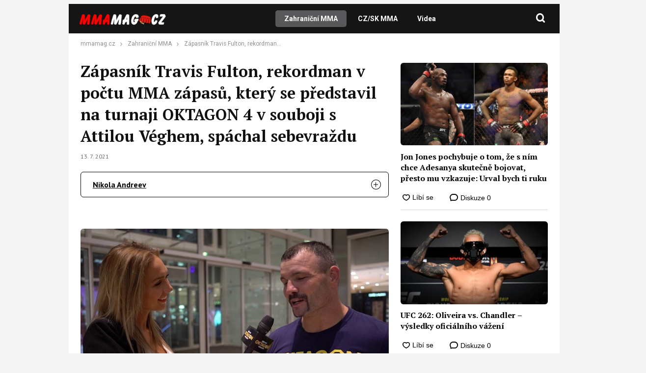

--- FILE ---
content_type: text/html; charset=UTF-8
request_url: https://www.mmamag.cz/zapasnik-travis-fulton-rekordman-v-poctu-mma-zapasu-ktery-se-predstavil-na-turnaji-oktagon-4-v-souboji-s-attilou-veghem-spachal-sebevrazdu/
body_size: 61061
content:
<!DOCTYPE html>
<html lang="cs">
<head>
    <meta charset="UTF-8">
    <link rel="profile" href="https://gmpg.org/xfn/11">
    <meta name="viewport" content="width=device-width, initial-scale=1" />
    <!--<link rel="shortcut icon" href="/assets/img/favicon.png?v3" />-->
    <link rel="preconnect" href="https://fonts.googleapis.com" />
    <link rel="preconnect" href="https://fonts.gstatic.com" crossorigin />
    

<link rel="stylesheet" type="text/css" href="https://www.mmamag.cz/wp-content/themes/webmagazin/src/adbz/onetrust.css">




<style>
  @font-face {
  font-family: 'webmagazin';
  src:  url('https://www.mmamag.cz/wp-content/themes/webmagazin/src/adbz/fonts/webmagazin.eot?wtv20q4');
  src:  url('https://www.mmamag.cz/wp-content/themes/webmagazin/src/adbz/fonts/webmagazin.eot?wtv20q4#iefix') format('embedded-opentype'),
    url('https://www.mmamag.cz/wp-content/themes/webmagazin/src/adbz/fonts/webmagazin.woff?wtv20q4') format('woff'),
    url('https://www.mmamag.cz/wp-content/themes/webmagazin/src/adbz/fonts/webmagazin.ttf?wtv20q4') format('truetype'),
    url('https://www.mmamag.cz/wp-content/themes/webmagazin/src/adbz/fonts/webmagazin.svg?wtv20q4#webmagazin') format('svg');
  font-weight: normal;
  font-style: normal;
  font-display: block;
}

[class^="icon-"], [class*=" icon-"] {
  /* use !important to prevent issues with browser extensions that change fonts */
  font-family: 'webmagazin' !important;
  speak: never;
  font-style: normal;
  font-weight: normal;
  font-variant: normal;
  text-transform: none;
  line-height: 1;
  color: #8e7652;

  /* Better Font Rendering =========== */
  -webkit-font-smoothing: antialiased;
  -moz-osx-font-smoothing: grayscale;
}

.icon-link-external:before {
  content: "\e925";
}

.icon-search{
  color: white;
  font-size: 25px;
  font-weight: 700;
}

.home-columns .icon-arrow{
  display: none;
  color: black;
  font-size: 15px;
  font-weight: 700;
  margin-left: 5px;
}

.icon-search-new:before {
  content: "\e924";
}

.icon-burger-menu:before {
  content: "\e923";
}

.icon-rss-circle{
  font-size: 1.3rem;
  color: white;
}

.icon-info2:before {
  content: "\e922";
}
.icon-minus:before {
  content: "\e91f";
}
.icon-plus:before {
  content: "\e920";
}
.icon-inst:before {
  content: "\e921";
}
.icon-linkedin2:before {
  content: "\e91e";
}
.icon-tag:before {
  content: "\e916";
}
.icon-home:before {
  content: "\e917";
}
.icon-mail1:before {
  content: "\e918";
}
.icon-phone:before {
  content: "\e91d";
}
.icon-facebook:before {
  content: "\e915";
}
.icon-telegram:before {
  content: "\e919";
}
.icon-xshare:before {
  content: "\e91a";
}
.icon-fbmessenger:before {
  content: "\e91b";
}
.icon-whatsapp:before {
  content: "\e91c";
}
.icon-comments:before {
  content: "\e914";
}
.icon-rss-circle:before {
  content: "\e913";
}
.icon-layers:before {
  content: "\e90e";
}
.icon-info:before {
  content: "\e911";
}
.icon-menu:before {
  content: "\e90f";
}
.icon-close:before {
  content: "\e910";
}
.icon-search:before {
  content: "\e912";
}
.icon-mail:before {
  content: "\e90b";
}
.icon-email-1:before {
  content: "\e90c";
}
.icon-arrow:before {
  content: "\e90d";
}
.icon-facebook-app-symbol:before {
  content: "\e902";
}
.icon-twitter-circle:before {
  content: "\e906";
}
.icon-facebook-circle:before {
  content: "\e907";
}
.icon-linkedin:before {
  content: "\e900";
}
.icon-linkedin-circle:before {
  content: "\e901";
}
.icon-twitter:before {
  content: "\e903";
}
.icon-twitter-rounded:before {
  content: "\e904";
}
.icon-x:before {
  content: "\e905";
}
.icon-email:before {
  content: "\e908";
}
.icon-share:before {
  content: "\e909";
}
.icon-comment:before {
  content: "\e90a";
}

@keyframes fadeInUp {
		0% {
			transform: translateY(100%);
			opacity: 0;
		}
		100% {
			transform: translateY(0%);
			opacity: 1;
			}
		}

		#didomi-notice {
		animation: 0.7s fadeInUp;
	}	
</style>


<style>
    </style>


    <script>
        var sznSkyAd;

        function setSznSky(sznSkyAdArg) {
            sznSkyAd = sznSkyAdArg;
        }
    </script>

    <meta name="szn:permalink" content="https://www.mmamag.cz/zapasnik-travis-fulton-rekordman-v-poctu-mma-zapasu-ktery-se-predstavil-na-turnaji-oktagon-4-v-souboji-s-attilou-veghem-spachal-sebevrazdu/"/>
    <meta name="szn:hp-expire"
          content="1970-01-15T00:00:00Z"/>
    <meta name="szn:is-family-friendly" content="true"/>
        <meta name="szn:section" content="bojové sporty,mma,travis fulton"/>

            <meta name="szn:image" content="https://www.mmamag.cz/wp-content/uploads/2021/07/Travis-Fulton.jpg" data-description=""/>
    
<script src="https://ssp.imedia.cz/static/js/ssp.js" async></script>
    
<!-- Optimalizace pro vyhledávače podle Rank Math PRO - https://rankmath.com/ -->
<title>Zápasník Travis Fulton, rekordman v počtu MMA zápasů, který se představil na turnaji OKTAGON 4 v souboji s Attilou Véghem, spáchal sebevraždu | MMAMAG.cz</title>
<meta name="description" content="Bývalý MMA zápasník Travis Fulton byl nalezen mrtvý ve vězeňské cele. Bojovník, který měl na svém kontě přes tři stovky zápasů, se pravděpodobně oběsil."/>
<meta name="robots" content="follow, index, max-snippet:-1, max-video-preview:-1, max-image-preview:large"/>
<link rel="canonical" href="https://www.mmamag.cz/zapasnik-travis-fulton-rekordman-v-poctu-mma-zapasu-ktery-se-predstavil-na-turnaji-oktagon-4-v-souboji-s-attilou-veghem-spachal-sebevrazdu/" />
<meta property="og:locale" content="cs_CZ" />
<meta property="og:type" content="article" />
<meta property="og:title" content="Zápasník Travis Fulton, rekordman v počtu MMA zápasů, který se představil na turnaji OKTAGON 4 v souboji s Attilou Véghem, spáchal sebevraždu | MMAMAG.cz" />
<meta property="og:description" content="Bývalý MMA zápasník Travis Fulton byl nalezen mrtvý ve vězeňské cele. Bojovník, který měl na svém kontě přes tři stovky zápasů, se pravděpodobně oběsil." />
<meta property="og:url" content="https://www.mmamag.cz/zapasnik-travis-fulton-rekordman-v-poctu-mma-zapasu-ktery-se-predstavil-na-turnaji-oktagon-4-v-souboji-s-attilou-veghem-spachal-sebevrazdu/" />
<meta property="og:site_name" content="MMAmag.cz" />
<meta property="article:tag" content="Bojové sporty" />
<meta property="article:tag" content="MMA" />
<meta property="article:tag" content="Travis Fulton" />
<meta property="article:section" content="Zahraniční MMA" />
<meta property="og:updated_time" content="2021-07-13T08:25:09+02:00" />
<meta property="og:image" content="https://www.mmamag.cz/wp-content/uploads/2021/07/Travis-Fulton.jpg" />
<meta property="og:image:secure_url" content="https://www.mmamag.cz/wp-content/uploads/2021/07/Travis-Fulton.jpg" />
<meta property="og:image:width" content="617" />
<meta property="og:image:height" content="400" />
<meta property="og:image:alt" content="Travis Fulton" />
<meta property="og:image:type" content="image/jpeg" />
<meta property="article:published_time" content="2021-07-13T02:56:40+02:00" />
<meta property="article:modified_time" content="2021-07-13T08:25:09+02:00" />
<meta name="twitter:card" content="summary_large_image" />
<meta name="twitter:title" content="Zápasník Travis Fulton, rekordman v počtu MMA zápasů, který se představil na turnaji OKTAGON 4 v souboji s Attilou Véghem, spáchal sebevraždu | MMAMAG.cz" />
<meta name="twitter:description" content="Bývalý MMA zápasník Travis Fulton byl nalezen mrtvý ve vězeňské cele. Bojovník, který měl na svém kontě přes tři stovky zápasů, se pravděpodobně oběsil." />
<meta name="twitter:creator" content="@MMAMAG3" />
<meta name="twitter:image" content="https://www.mmamag.cz/wp-content/uploads/2021/07/Travis-Fulton.jpg" />
<script type="application/ld+json" class="rank-math-schema-pro">{"@context":"https://schema.org","@graph":[{"@type":"Organization","@id":"https://www.mmamag.cz/#organization","name":"MMAmag.cz","url":"https://mmamag.cz","logo":{"@type":"ImageObject","@id":"https://www.mmamag.cz/#logo","url":"https://www.mmamag.cz/wp-content/uploads/2025/04/cropped-favicon-1.png","contentUrl":"https://www.mmamag.cz/wp-content/uploads/2025/04/cropped-favicon-1.png","caption":"MMAmag.cz","inLanguage":"cs","width":"512","height":"512"}},{"@type":"WebSite","@id":"https://www.mmamag.cz/#website","url":"https://www.mmamag.cz","name":"MMAmag.cz","alternateName":"MMAmag","publisher":{"@id":"https://www.mmamag.cz/#organization"},"inLanguage":"cs"},{"@type":"ImageObject","@id":"https://www.mmamag.cz/wp-content/uploads/2021/07/Travis-Fulton.jpg","url":"https://www.mmamag.cz/wp-content/uploads/2021/07/Travis-Fulton.jpg","width":"617","height":"400","inLanguage":"cs"},{"@type":"WebPage","@id":"https://www.mmamag.cz/zapasnik-travis-fulton-rekordman-v-poctu-mma-zapasu-ktery-se-predstavil-na-turnaji-oktagon-4-v-souboji-s-attilou-veghem-spachal-sebevrazdu/#webpage","url":"https://www.mmamag.cz/zapasnik-travis-fulton-rekordman-v-poctu-mma-zapasu-ktery-se-predstavil-na-turnaji-oktagon-4-v-souboji-s-attilou-veghem-spachal-sebevrazdu/","name":"Z\u00e1pasn\u00edk Travis Fulton, rekordman v po\u010dtu MMA z\u00e1pas\u016f, kter\u00fd se p\u0159edstavil na turnaji OKTAGON 4 v souboji s Attilou V\u00e9ghem, sp\u00e1chal sebevra\u017edu | MMAMAG.cz","datePublished":"2021-07-13T02:56:40+02:00","dateModified":"2021-07-13T08:25:09+02:00","isPartOf":{"@id":"https://www.mmamag.cz/#website"},"primaryImageOfPage":{"@id":"https://www.mmamag.cz/wp-content/uploads/2021/07/Travis-Fulton.jpg"},"inLanguage":"cs"},{"@type":"Person","@id":"https://www.mmamag.cz/author/nikola-andreev/","name":"Nikola Andreev","description":"Nikola Andreev se narodil v roce 1974 a od mali\u010dka se v\u011bnoval \u0159ecko-\u0159\u00edmsk\u00e9mu z\u00e1pasu.","url":"https://www.mmamag.cz/author/nikola-andreev/","image":{"@type":"ImageObject","@id":"https://secure.gravatar.com/avatar/078918d32ba5e423b90cc09fddf2211f?s=96&amp;d=mm&amp;r=g","url":"https://secure.gravatar.com/avatar/078918d32ba5e423b90cc09fddf2211f?s=96&amp;d=mm&amp;r=g","caption":"Nikola Andreev","inLanguage":"cs"},"sameAs":["https://mmamag.cz","https://twitter.com/https://twitter.com/MMAMAG3","https://twitter.com/MMAMAG3"],"worksFor":{"@id":"https://www.mmamag.cz/#organization"}},{"@type":"NewsArticle","headline":"Z\u00e1pasn\u00edk Travis Fulton, rekordman v po\u010dtu MMA z\u00e1pas\u016f, kter\u00fd se p\u0159edstavil na turnaji OKTAGON 4 v souboji s","keywords":"Travis Fulton","datePublished":"2021-07-13T02:56:40+02:00","dateModified":"2021-07-13T08:25:09+02:00","author":{"@id":"https://www.mmamag.cz/author/nikola-andreev/","name":"Nikola Andreev"},"publisher":{"@id":"https://www.mmamag.cz/#organization"},"description":"B\u00fdval\u00fd MMA z\u00e1pasn\u00edk Travis Fulton byl nalezen mrtv\u00fd ve v\u011bze\u0148sk\u00e9 cele. Bojovn\u00edk, kter\u00fd m\u011bl na sv\u00e9m kont\u011b p\u0159es t\u0159i stovky z\u00e1pas\u016f, se pravd\u011bpodobn\u011b ob\u011bsil.","name":"Z\u00e1pasn\u00edk Travis Fulton, rekordman v po\u010dtu MMA z\u00e1pas\u016f, kter\u00fd se p\u0159edstavil na turnaji OKTAGON 4 v souboji s","@id":"https://www.mmamag.cz/zapasnik-travis-fulton-rekordman-v-poctu-mma-zapasu-ktery-se-predstavil-na-turnaji-oktagon-4-v-souboji-s-attilou-veghem-spachal-sebevrazdu/#richSnippet","isPartOf":{"@id":"https://www.mmamag.cz/zapasnik-travis-fulton-rekordman-v-poctu-mma-zapasu-ktery-se-predstavil-na-turnaji-oktagon-4-v-souboji-s-attilou-veghem-spachal-sebevrazdu/#webpage"},"image":{"@id":"https://www.mmamag.cz/wp-content/uploads/2021/07/Travis-Fulton.jpg"},"inLanguage":"cs","mainEntityOfPage":{"@id":"https://www.mmamag.cz/zapasnik-travis-fulton-rekordman-v-poctu-mma-zapasu-ktery-se-predstavil-na-turnaji-oktagon-4-v-souboji-s-attilou-veghem-spachal-sebevrazdu/#webpage"}}]}</script>
<!-- /Rank Math WordPress SEO plugin -->

<link rel='dns-prefetch' href='//d21-a.sdn.cz' />
<script type="text/javascript">
/* <![CDATA[ */
window._wpemojiSettings = {"baseUrl":"https:\/\/s.w.org\/images\/core\/emoji\/15.0.3\/72x72\/","ext":".png","svgUrl":"https:\/\/s.w.org\/images\/core\/emoji\/15.0.3\/svg\/","svgExt":".svg","source":{"concatemoji":"https:\/\/www.mmamag.cz\/wp-includes\/js\/wp-emoji-release.min.js?ver=6.6.4"}};
/*! This file is auto-generated */
!function(i,n){var o,s,e;function c(e){try{var t={supportTests:e,timestamp:(new Date).valueOf()};sessionStorage.setItem(o,JSON.stringify(t))}catch(e){}}function p(e,t,n){e.clearRect(0,0,e.canvas.width,e.canvas.height),e.fillText(t,0,0);var t=new Uint32Array(e.getImageData(0,0,e.canvas.width,e.canvas.height).data),r=(e.clearRect(0,0,e.canvas.width,e.canvas.height),e.fillText(n,0,0),new Uint32Array(e.getImageData(0,0,e.canvas.width,e.canvas.height).data));return t.every(function(e,t){return e===r[t]})}function u(e,t,n){switch(t){case"flag":return n(e,"\ud83c\udff3\ufe0f\u200d\u26a7\ufe0f","\ud83c\udff3\ufe0f\u200b\u26a7\ufe0f")?!1:!n(e,"\ud83c\uddfa\ud83c\uddf3","\ud83c\uddfa\u200b\ud83c\uddf3")&&!n(e,"\ud83c\udff4\udb40\udc67\udb40\udc62\udb40\udc65\udb40\udc6e\udb40\udc67\udb40\udc7f","\ud83c\udff4\u200b\udb40\udc67\u200b\udb40\udc62\u200b\udb40\udc65\u200b\udb40\udc6e\u200b\udb40\udc67\u200b\udb40\udc7f");case"emoji":return!n(e,"\ud83d\udc26\u200d\u2b1b","\ud83d\udc26\u200b\u2b1b")}return!1}function f(e,t,n){var r="undefined"!=typeof WorkerGlobalScope&&self instanceof WorkerGlobalScope?new OffscreenCanvas(300,150):i.createElement("canvas"),a=r.getContext("2d",{willReadFrequently:!0}),o=(a.textBaseline="top",a.font="600 32px Arial",{});return e.forEach(function(e){o[e]=t(a,e,n)}),o}function t(e){var t=i.createElement("script");t.src=e,t.defer=!0,i.head.appendChild(t)}"undefined"!=typeof Promise&&(o="wpEmojiSettingsSupports",s=["flag","emoji"],n.supports={everything:!0,everythingExceptFlag:!0},e=new Promise(function(e){i.addEventListener("DOMContentLoaded",e,{once:!0})}),new Promise(function(t){var n=function(){try{var e=JSON.parse(sessionStorage.getItem(o));if("object"==typeof e&&"number"==typeof e.timestamp&&(new Date).valueOf()<e.timestamp+604800&&"object"==typeof e.supportTests)return e.supportTests}catch(e){}return null}();if(!n){if("undefined"!=typeof Worker&&"undefined"!=typeof OffscreenCanvas&&"undefined"!=typeof URL&&URL.createObjectURL&&"undefined"!=typeof Blob)try{var e="postMessage("+f.toString()+"("+[JSON.stringify(s),u.toString(),p.toString()].join(",")+"));",r=new Blob([e],{type:"text/javascript"}),a=new Worker(URL.createObjectURL(r),{name:"wpTestEmojiSupports"});return void(a.onmessage=function(e){c(n=e.data),a.terminate(),t(n)})}catch(e){}c(n=f(s,u,p))}t(n)}).then(function(e){for(var t in e)n.supports[t]=e[t],n.supports.everything=n.supports.everything&&n.supports[t],"flag"!==t&&(n.supports.everythingExceptFlag=n.supports.everythingExceptFlag&&n.supports[t]);n.supports.everythingExceptFlag=n.supports.everythingExceptFlag&&!n.supports.flag,n.DOMReady=!1,n.readyCallback=function(){n.DOMReady=!0}}).then(function(){return e}).then(function(){var e;n.supports.everything||(n.readyCallback(),(e=n.source||{}).concatemoji?t(e.concatemoji):e.wpemoji&&e.twemoji&&(t(e.twemoji),t(e.wpemoji)))}))}((window,document),window._wpemojiSettings);
/* ]]> */
</script>
<style id='wp-emoji-styles-inline-css' type='text/css'>

	img.wp-smiley, img.emoji {
		display: inline !important;
		border: none !important;
		box-shadow: none !important;
		height: 1em !important;
		width: 1em !important;
		margin: 0 0.07em !important;
		vertical-align: -0.1em !important;
		background: none !important;
		padding: 0 !important;
	}
</style>
<link rel='stylesheet' id='wp-block-library-css' href='https://www.mmamag.cz/wp-includes/css/dist/block-library/style.min.css?ver=6.6.4' type='text/css' media='all' />
<style id='rank-math-toc-block-style-inline-css' type='text/css'>
.wp-block-rank-math-toc-block nav ol{counter-reset:item}.wp-block-rank-math-toc-block nav ol li{display:block}.wp-block-rank-math-toc-block nav ol li:before{content:counters(item, ".") ". ";counter-increment:item}

</style>
<style id='rank-math-rich-snippet-style-inline-css' type='text/css'>
/*!
* Plugin:  Rank Math
* URL: https://rankmath.com/wordpress/plugin/seo-suite/
* Name:  rank-math-review-snippet.css
*/@-webkit-keyframes spin{0%{-webkit-transform:rotate(0deg)}100%{-webkit-transform:rotate(-360deg)}}@keyframes spin{0%{-webkit-transform:rotate(0deg)}100%{-webkit-transform:rotate(-360deg)}}@keyframes bounce{from{-webkit-transform:translateY(0px);transform:translateY(0px)}to{-webkit-transform:translateY(-5px);transform:translateY(-5px)}}@-webkit-keyframes bounce{from{-webkit-transform:translateY(0px);transform:translateY(0px)}to{-webkit-transform:translateY(-5px);transform:translateY(-5px)}}@-webkit-keyframes loading{0%{background-size:20% 50% ,20% 50% ,20% 50%}20%{background-size:20% 20% ,20% 50% ,20% 50%}40%{background-size:20% 100%,20% 20% ,20% 50%}60%{background-size:20% 50% ,20% 100%,20% 20%}80%{background-size:20% 50% ,20% 50% ,20% 100%}100%{background-size:20% 50% ,20% 50% ,20% 50%}}@keyframes loading{0%{background-size:20% 50% ,20% 50% ,20% 50%}20%{background-size:20% 20% ,20% 50% ,20% 50%}40%{background-size:20% 100%,20% 20% ,20% 50%}60%{background-size:20% 50% ,20% 100%,20% 20%}80%{background-size:20% 50% ,20% 50% ,20% 100%}100%{background-size:20% 50% ,20% 50% ,20% 50%}}:root{--rankmath-wp-adminbar-height: 0}#rank-math-rich-snippet-wrapper{overflow:hidden}#rank-math-rich-snippet-wrapper h5.rank-math-title{display:block;font-size:18px;line-height:1.4}#rank-math-rich-snippet-wrapper .rank-math-review-image{float:right;max-width:40%;margin-left:15px}#rank-math-rich-snippet-wrapper .rank-math-review-data{margin-bottom:15px}#rank-math-rich-snippet-wrapper .rank-math-total-wrapper{width:100%;padding:0 0 20px 0;float:left;clear:both;position:relative;-webkit-box-sizing:border-box;box-sizing:border-box}#rank-math-rich-snippet-wrapper .rank-math-total-wrapper .rank-math-total{border:0;display:block;margin:0;width:auto;float:left;text-align:left;padding:0;font-size:24px;line-height:1;font-weight:700;-webkit-box-sizing:border-box;box-sizing:border-box;overflow:hidden}#rank-math-rich-snippet-wrapper .rank-math-total-wrapper .rank-math-review-star{float:left;margin-left:15px;margin-top:5px;position:relative;z-index:99;line-height:1}#rank-math-rich-snippet-wrapper .rank-math-total-wrapper .rank-math-review-star .rank-math-review-result-wrapper{display:inline-block;white-space:nowrap;position:relative;color:#e7e7e7}#rank-math-rich-snippet-wrapper .rank-math-total-wrapper .rank-math-review-star .rank-math-review-result-wrapper .rank-math-review-result{position:absolute;top:0;left:0;overflow:hidden;white-space:nowrap;color:#ffbe01}#rank-math-rich-snippet-wrapper .rank-math-total-wrapper .rank-math-review-star .rank-math-review-result-wrapper i{font-size:18px;-webkit-text-stroke-width:1px;font-style:normal;padding:0 2px;line-height:inherit}#rank-math-rich-snippet-wrapper .rank-math-total-wrapper .rank-math-review-star .rank-math-review-result-wrapper i:before{content:"\2605"}body.rtl #rank-math-rich-snippet-wrapper .rank-math-review-image{float:left;margin-left:0;margin-right:15px}body.rtl #rank-math-rich-snippet-wrapper .rank-math-total-wrapper .rank-math-total{float:right}body.rtl #rank-math-rich-snippet-wrapper .rank-math-total-wrapper .rank-math-review-star{float:right;margin-left:0;margin-right:15px}body.rtl #rank-math-rich-snippet-wrapper .rank-math-total-wrapper .rank-math-review-star .rank-math-review-result{left:auto;right:0}@media screen and (max-width: 480px){#rank-math-rich-snippet-wrapper .rank-math-review-image{display:block;max-width:100%;width:100%;text-align:center;margin-right:0}#rank-math-rich-snippet-wrapper .rank-math-review-data{clear:both}}.clear{clear:both}

</style>
<style id='classic-theme-styles-inline-css' type='text/css'>
/*! This file is auto-generated */
.wp-block-button__link{color:#fff;background-color:#32373c;border-radius:9999px;box-shadow:none;text-decoration:none;padding:calc(.667em + 2px) calc(1.333em + 2px);font-size:1.125em}.wp-block-file__button{background:#32373c;color:#fff;text-decoration:none}
</style>
<style id='global-styles-inline-css' type='text/css'>
:root{--wp--preset--aspect-ratio--square: 1;--wp--preset--aspect-ratio--4-3: 4/3;--wp--preset--aspect-ratio--3-4: 3/4;--wp--preset--aspect-ratio--3-2: 3/2;--wp--preset--aspect-ratio--2-3: 2/3;--wp--preset--aspect-ratio--16-9: 16/9;--wp--preset--aspect-ratio--9-16: 9/16;--wp--preset--color--black: #000000;--wp--preset--color--cyan-bluish-gray: #abb8c3;--wp--preset--color--white: #ffffff;--wp--preset--color--pale-pink: #f78da7;--wp--preset--color--vivid-red: #cf2e2e;--wp--preset--color--luminous-vivid-orange: #ff6900;--wp--preset--color--luminous-vivid-amber: #fcb900;--wp--preset--color--light-green-cyan: #7bdcb5;--wp--preset--color--vivid-green-cyan: #00d084;--wp--preset--color--pale-cyan-blue: #8ed1fc;--wp--preset--color--vivid-cyan-blue: #0693e3;--wp--preset--color--vivid-purple: #9b51e0;--wp--preset--gradient--vivid-cyan-blue-to-vivid-purple: linear-gradient(135deg,rgba(6,147,227,1) 0%,rgb(155,81,224) 100%);--wp--preset--gradient--light-green-cyan-to-vivid-green-cyan: linear-gradient(135deg,rgb(122,220,180) 0%,rgb(0,208,130) 100%);--wp--preset--gradient--luminous-vivid-amber-to-luminous-vivid-orange: linear-gradient(135deg,rgba(252,185,0,1) 0%,rgba(255,105,0,1) 100%);--wp--preset--gradient--luminous-vivid-orange-to-vivid-red: linear-gradient(135deg,rgba(255,105,0,1) 0%,rgb(207,46,46) 100%);--wp--preset--gradient--very-light-gray-to-cyan-bluish-gray: linear-gradient(135deg,rgb(238,238,238) 0%,rgb(169,184,195) 100%);--wp--preset--gradient--cool-to-warm-spectrum: linear-gradient(135deg,rgb(74,234,220) 0%,rgb(151,120,209) 20%,rgb(207,42,186) 40%,rgb(238,44,130) 60%,rgb(251,105,98) 80%,rgb(254,248,76) 100%);--wp--preset--gradient--blush-light-purple: linear-gradient(135deg,rgb(255,206,236) 0%,rgb(152,150,240) 100%);--wp--preset--gradient--blush-bordeaux: linear-gradient(135deg,rgb(254,205,165) 0%,rgb(254,45,45) 50%,rgb(107,0,62) 100%);--wp--preset--gradient--luminous-dusk: linear-gradient(135deg,rgb(255,203,112) 0%,rgb(199,81,192) 50%,rgb(65,88,208) 100%);--wp--preset--gradient--pale-ocean: linear-gradient(135deg,rgb(255,245,203) 0%,rgb(182,227,212) 50%,rgb(51,167,181) 100%);--wp--preset--gradient--electric-grass: linear-gradient(135deg,rgb(202,248,128) 0%,rgb(113,206,126) 100%);--wp--preset--gradient--midnight: linear-gradient(135deg,rgb(2,3,129) 0%,rgb(40,116,252) 100%);--wp--preset--font-size--small: 13px;--wp--preset--font-size--medium: 20px;--wp--preset--font-size--large: 36px;--wp--preset--font-size--x-large: 42px;--wp--preset--spacing--20: 0.44rem;--wp--preset--spacing--30: 0.67rem;--wp--preset--spacing--40: 1rem;--wp--preset--spacing--50: 1.5rem;--wp--preset--spacing--60: 2.25rem;--wp--preset--spacing--70: 3.38rem;--wp--preset--spacing--80: 5.06rem;--wp--preset--shadow--natural: 6px 6px 9px rgba(0, 0, 0, 0.2);--wp--preset--shadow--deep: 12px 12px 50px rgba(0, 0, 0, 0.4);--wp--preset--shadow--sharp: 6px 6px 0px rgba(0, 0, 0, 0.2);--wp--preset--shadow--outlined: 6px 6px 0px -3px rgba(255, 255, 255, 1), 6px 6px rgba(0, 0, 0, 1);--wp--preset--shadow--crisp: 6px 6px 0px rgba(0, 0, 0, 1);}:where(.is-layout-flex){gap: 0.5em;}:where(.is-layout-grid){gap: 0.5em;}body .is-layout-flex{display: flex;}.is-layout-flex{flex-wrap: wrap;align-items: center;}.is-layout-flex > :is(*, div){margin: 0;}body .is-layout-grid{display: grid;}.is-layout-grid > :is(*, div){margin: 0;}:where(.wp-block-columns.is-layout-flex){gap: 2em;}:where(.wp-block-columns.is-layout-grid){gap: 2em;}:where(.wp-block-post-template.is-layout-flex){gap: 1.25em;}:where(.wp-block-post-template.is-layout-grid){gap: 1.25em;}.has-black-color{color: var(--wp--preset--color--black) !important;}.has-cyan-bluish-gray-color{color: var(--wp--preset--color--cyan-bluish-gray) !important;}.has-white-color{color: var(--wp--preset--color--white) !important;}.has-pale-pink-color{color: var(--wp--preset--color--pale-pink) !important;}.has-vivid-red-color{color: var(--wp--preset--color--vivid-red) !important;}.has-luminous-vivid-orange-color{color: var(--wp--preset--color--luminous-vivid-orange) !important;}.has-luminous-vivid-amber-color{color: var(--wp--preset--color--luminous-vivid-amber) !important;}.has-light-green-cyan-color{color: var(--wp--preset--color--light-green-cyan) !important;}.has-vivid-green-cyan-color{color: var(--wp--preset--color--vivid-green-cyan) !important;}.has-pale-cyan-blue-color{color: var(--wp--preset--color--pale-cyan-blue) !important;}.has-vivid-cyan-blue-color{color: var(--wp--preset--color--vivid-cyan-blue) !important;}.has-vivid-purple-color{color: var(--wp--preset--color--vivid-purple) !important;}.has-black-background-color{background-color: var(--wp--preset--color--black) !important;}.has-cyan-bluish-gray-background-color{background-color: var(--wp--preset--color--cyan-bluish-gray) !important;}.has-white-background-color{background-color: var(--wp--preset--color--white) !important;}.has-pale-pink-background-color{background-color: var(--wp--preset--color--pale-pink) !important;}.has-vivid-red-background-color{background-color: var(--wp--preset--color--vivid-red) !important;}.has-luminous-vivid-orange-background-color{background-color: var(--wp--preset--color--luminous-vivid-orange) !important;}.has-luminous-vivid-amber-background-color{background-color: var(--wp--preset--color--luminous-vivid-amber) !important;}.has-light-green-cyan-background-color{background-color: var(--wp--preset--color--light-green-cyan) !important;}.has-vivid-green-cyan-background-color{background-color: var(--wp--preset--color--vivid-green-cyan) !important;}.has-pale-cyan-blue-background-color{background-color: var(--wp--preset--color--pale-cyan-blue) !important;}.has-vivid-cyan-blue-background-color{background-color: var(--wp--preset--color--vivid-cyan-blue) !important;}.has-vivid-purple-background-color{background-color: var(--wp--preset--color--vivid-purple) !important;}.has-black-border-color{border-color: var(--wp--preset--color--black) !important;}.has-cyan-bluish-gray-border-color{border-color: var(--wp--preset--color--cyan-bluish-gray) !important;}.has-white-border-color{border-color: var(--wp--preset--color--white) !important;}.has-pale-pink-border-color{border-color: var(--wp--preset--color--pale-pink) !important;}.has-vivid-red-border-color{border-color: var(--wp--preset--color--vivid-red) !important;}.has-luminous-vivid-orange-border-color{border-color: var(--wp--preset--color--luminous-vivid-orange) !important;}.has-luminous-vivid-amber-border-color{border-color: var(--wp--preset--color--luminous-vivid-amber) !important;}.has-light-green-cyan-border-color{border-color: var(--wp--preset--color--light-green-cyan) !important;}.has-vivid-green-cyan-border-color{border-color: var(--wp--preset--color--vivid-green-cyan) !important;}.has-pale-cyan-blue-border-color{border-color: var(--wp--preset--color--pale-cyan-blue) !important;}.has-vivid-cyan-blue-border-color{border-color: var(--wp--preset--color--vivid-cyan-blue) !important;}.has-vivid-purple-border-color{border-color: var(--wp--preset--color--vivid-purple) !important;}.has-vivid-cyan-blue-to-vivid-purple-gradient-background{background: var(--wp--preset--gradient--vivid-cyan-blue-to-vivid-purple) !important;}.has-light-green-cyan-to-vivid-green-cyan-gradient-background{background: var(--wp--preset--gradient--light-green-cyan-to-vivid-green-cyan) !important;}.has-luminous-vivid-amber-to-luminous-vivid-orange-gradient-background{background: var(--wp--preset--gradient--luminous-vivid-amber-to-luminous-vivid-orange) !important;}.has-luminous-vivid-orange-to-vivid-red-gradient-background{background: var(--wp--preset--gradient--luminous-vivid-orange-to-vivid-red) !important;}.has-very-light-gray-to-cyan-bluish-gray-gradient-background{background: var(--wp--preset--gradient--very-light-gray-to-cyan-bluish-gray) !important;}.has-cool-to-warm-spectrum-gradient-background{background: var(--wp--preset--gradient--cool-to-warm-spectrum) !important;}.has-blush-light-purple-gradient-background{background: var(--wp--preset--gradient--blush-light-purple) !important;}.has-blush-bordeaux-gradient-background{background: var(--wp--preset--gradient--blush-bordeaux) !important;}.has-luminous-dusk-gradient-background{background: var(--wp--preset--gradient--luminous-dusk) !important;}.has-pale-ocean-gradient-background{background: var(--wp--preset--gradient--pale-ocean) !important;}.has-electric-grass-gradient-background{background: var(--wp--preset--gradient--electric-grass) !important;}.has-midnight-gradient-background{background: var(--wp--preset--gradient--midnight) !important;}.has-small-font-size{font-size: var(--wp--preset--font-size--small) !important;}.has-medium-font-size{font-size: var(--wp--preset--font-size--medium) !important;}.has-large-font-size{font-size: var(--wp--preset--font-size--large) !important;}.has-x-large-font-size{font-size: var(--wp--preset--font-size--x-large) !important;}
:where(.wp-block-post-template.is-layout-flex){gap: 1.25em;}:where(.wp-block-post-template.is-layout-grid){gap: 1.25em;}
:where(.wp-block-columns.is-layout-flex){gap: 2em;}:where(.wp-block-columns.is-layout-grid){gap: 2em;}
:root :where(.wp-block-pullquote){font-size: 1.5em;line-height: 1.6;}
</style>
<link rel='stylesheet' id='abc-discover-tracking-css' href='https://www.mmamag.cz/wp-content/plugins/abc-discover-tracking/public/assets/css/abc-discover-tracking-public.css?ver=1750261818' type='text/css' media='all' />
<link rel='stylesheet' id='animate-css' href='https://www.mmamag.cz/wp-content/plugins/wp-quiz-pro/assets/frontend/css/animate.css?ver=3.6.0' type='text/css' media='all' />
<link rel='stylesheet' id='wp-quiz-css' href='https://www.mmamag.cz/wp-content/plugins/wp-quiz-pro/assets/frontend/css/wp-quiz.css?ver=2.1.11' type='text/css' media='all' />
<link rel='stylesheet' id='webmagazin-helpers-css' href='https://www.mmamag.cz/wp-content/themes/webmagazin/assets/css/helpers.css?ver=1734164759' type='text/css' media='all' />
<link rel='stylesheet' id='webmagazin-reset-css' href='https://www.mmamag.cz/wp-content/themes/webmagazin/assets/css/reset.css?ver=1734164759' type='text/css' media='all' />
<link rel='stylesheet' id='webmagazin-style-css' href='https://www.mmamag.cz/wp-content/themes/webmagazin/style.css?ver=1732863730' type='text/css' media='all' />
<link rel='stylesheet' id='webmagazin-global-css' href='https://www.mmamag.cz/wp-content/themes/webmagazin/assets/css/global.css?ver=1763973899' type='text/css' media='all' />
<link rel='stylesheet' id='webmagazin-lightbox-gallery-css' href='https://www.mmamag.cz/wp-content/themes/webmagazin/assets/css/components/lightbox-gallery.css?ver=1734164759' type='text/css' media='all' />
<link rel='stylesheet' id='webmagazin-flags-css' href='https://www.mmamag.cz/wp-content/themes/webmagazin/assets/css/components/flags.css?ver=1734164759' type='text/css' media='all' />
<link rel='stylesheet' id='webmagazin-ads-css' href='https://www.mmamag.cz/wp-content/themes/webmagazin/assets/css/components/ads.css?ver=1734164759' type='text/css' media='all' />
<link rel='stylesheet' id='webmagazin-editor-style-css' href='https://www.mmamag.cz/wp-content/themes/webmagazin/assets/css/editor-style.css?ver=1734534709' type='text/css' media='all' />
<link rel='stylesheet' id='webmagazin-newsletter-css' href='https://www.mmamag.cz/wp-content/themes/webmagazin/assets/css/components/newsletter.css?ver=1734164760' type='text/css' media='all' />
<link rel='stylesheet' id='webmagazin-sidebar-css' href='https://www.mmamag.cz/wp-content/themes/webmagazin/assets/css/sidebar.css?ver=1734164759' type='text/css' media='all' />
<link rel='stylesheet' id='webmagazin-home-css' href='https://www.mmamag.cz/wp-content/themes/webmagazin/assets/css/pages/home.css?ver=1734164760' type='text/css' media='all' />
<link rel='stylesheet' id='webmagazin-single-post-css' href='https://www.mmamag.cz/wp-content/themes/webmagazin/assets/css/pages/single-post.css?ver=1763973925' type='text/css' media='all' />
<link rel='stylesheet' id='webmagazin-listing-horizontal-css' href='https://www.mmamag.cz/wp-content/themes/webmagazin/assets/css/components/listing-horizontal.css?ver=1734164759' type='text/css' media='all' />
<link rel='stylesheet' id='palette-base-css' href='https://www.mmamag.cz/wp-content/themes/mmamag/assets/css/palette-base.css?ver=1.0.22' type='text/css' media='all' />
<link rel='stylesheet' id='global-child-css' href='https://www.mmamag.cz/wp-content/themes/mmamag/assets/css/global-child.css?ver=1.0.22' type='text/css' media='all' />
<link rel='stylesheet' id='style-css' href='https://www.mmamag.cz/wp-content/themes/mmamag/style.css?ver=1.0.22' type='text/css' media='all' />
<link rel='stylesheet' id='abcmedia-abc-g-blocks-css' href='https://www.mmamag.cz/wp-content/themes/webmagazin/src/adbz/blocks.css?ver=1732863737' type='text/css' media='all' />
<link rel='stylesheet' id='webmagazin-responsive-desktop-global-css' href='https://www.mmamag.cz/wp-content/themes/webmagazin/assets/css/responsive-desktop-global.css?ver=1734164758' type='text/css' media='(min-width: 1100px)' />
<link rel='stylesheet' id='webmagazin-responsive-tablet-global-css' href='https://www.mmamag.cz/wp-content/themes/webmagazin/assets/css/responsive-tablet-global.css?ver=1734164759' type='text/css' media='(max-width: 1100px)' />
<link rel='stylesheet' id='webmagazin-responsive-mobile-global-css' href='https://www.mmamag.cz/wp-content/themes/webmagazin/assets/css/responsive-mobile-global.css?ver=1734164759' type='text/css' media='(max-width: 768px)' />
<link rel='shortlink' href='https://www.mmamag.cz/?p=18583' />
<link rel="alternate" title="oEmbed (JSON)" type="application/json+oembed" href="https://www.mmamag.cz/wp-json/oembed/1.0/embed?url=https%3A%2F%2Fwww.mmamag.cz%2Fzapasnik-travis-fulton-rekordman-v-poctu-mma-zapasu-ktery-se-predstavil-na-turnaji-oktagon-4-v-souboji-s-attilou-veghem-spachal-sebevrazdu%2F" />
<link rel="alternate" title="oEmbed (XML)" type="text/xml+oembed" href="https://www.mmamag.cz/wp-json/oembed/1.0/embed?url=https%3A%2F%2Fwww.mmamag.cz%2Fzapasnik-travis-fulton-rekordman-v-poctu-mma-zapasu-ktery-se-predstavil-na-turnaji-oktagon-4-v-souboji-s-attilou-veghem-spachal-sebevrazdu%2F&#038;format=xml" />
<script async src="https://securepubads.g.doubleclick.net/tag/js/gpt.js" crossorigin="anonymous"></script>

<script>
	const paramsToSave = ['utm_source', 'utm_medium', 'utm_campaign', 'utm_term', 'utm_content'];

	const urlParams = new URLSearchParams(window.location.search);

	function setCookie(name, value, days) {
		let expires = "";
		if (days) {
			const date = new Date();
			date.setTime(date.getTime() + (days * 24 * 60 * 60 * 1000));
			expires = "; expires=" + date.toUTCString();
		}
		document.cookie = name + "=" + (value || "") + expires + "; path=/";
	}

	paramsToSave.forEach(param => {
		const value = urlParams.get(param);
		if (value) {
			setCookie(param, value, 30);
		}
	});
</script>

<!-- Google tag (gtag.js) --> <script async src="https://www.googletagmanager.com/gtag/js?id=G-BMXQL9YCTT"></script> <script> window.dataLayer = window.dataLayer || []; function gtag(){dataLayer.push(arguments);} gtag('js', new Date()); gtag('config', 'G-BMXQL9YCTT'); </script>
<script async src="https://pagead2.googlesyndication.com/pagead/js/adsbygoogle.js?client=ca-pub-7528899691063852" crossorigin="anonymous"></script>


<script type="text/javascript">
    (function(c,l,a,r,i,t,y){
        c[a]=c[a]||function(){(c[a].q=c[a].q||[]).push(arguments)};
        t=l.createElement(r);t.async=1;t.src="https://www.clarity.ms/tag/"+i;
        y=l.getElementsByTagName(r)[0];y.parentNode.insertBefore(t,y);
    })(window, document, "clarity", "script", "pfdj2ja267");
</script>
<link rel="icon" type="image/png" href="/wp-content/uploads/fbrfg/favicon-96x96.png" sizes="96x96" />
<link rel="icon" type="image/svg+xml" href="/wp-content/uploads/fbrfg/favicon.svg" />
<link rel="shortcut icon" href="/wp-content/uploads/fbrfg/favicon.ico" />
<link rel="apple-touch-icon" sizes="180x180" href="/wp-content/uploads/fbrfg/apple-touch-icon.png" />
<link rel="manifest" href="/wp-content/uploads/fbrfg/site.webmanifest" /><div class='code-block code-block-34 ai-viewport-1 ai-list-block' style='margin: 8px 0; clear: both;'>

<meta class='ai-dynamic ai-list-data' cookie-list='dXRtX3NvdXJjZT13d3cuc2V6bmFtLmN6' cookie-list-type='B' data-code='PHNjcmlwdCBzcmM9Imh0dHBzOi8vMWdyLmN6L2pzL3VuaS91bmkuanM/cnI9NDMiPjwvc2NyaXB0Pgo8bGluayByZWw9InN0eWxlc2hlZXQiIGhyZWY9Imh0dHBzOi8vMWdyLmN6L2Nzcy9leHRlcm5pL3Jla2xhbWEtbWluaS5jc3M/cnI9ODgiIC8+CjxzY3JpcHQgdHlwZT0idGV4dC9qYXZhc2NyaXB0IiBzcmM9Ii8vZGVsaXZlcnkucjJiMi5jei9oYi9tYWZyYS9tYWZyYS5hZGJ6LmN6Ij48L3NjcmlwdD4KCjxzY3JpcHQ+Y29uc29sZS5sb2coIjM0IC0gTWFmcmEgSGVhZCIpPC9zY3JpcHQ+' />
</div>
        <style>
            /*body {
                background-image: url("https://www.mmamag.cz/wp-content/themes/webmagazin/assets/img/ads/single-ad.png");
                background-repeat: no-repeat;
                background-position: center 75px;
                background-size: 1980px auto;
                background-attachment: fixed;
            }

            .page-content {
                margin-top: 230px;
            }

            body.admin-bar .page-content {
                margin-top: 196px;
            }*/
        </style>
    <link rel="icon" href="https://www.mmamag.cz/wp-content/uploads/2026/01/cropped-favicon-mmamag-32x32.png" sizes="32x32" />
<link rel="icon" href="https://www.mmamag.cz/wp-content/uploads/2026/01/cropped-favicon-mmamag-192x192.png" sizes="192x192" />
<link rel="apple-touch-icon" href="https://www.mmamag.cz/wp-content/uploads/2026/01/cropped-favicon-mmamag-180x180.png" />
<meta name="msapplication-TileImage" content="https://www.mmamag.cz/wp-content/uploads/2026/01/cropped-favicon-mmamag-270x270.png" />
<style>
.ai-viewports                 {--ai: 1;}
.ai-viewport-3                { display: none !important;}
.ai-viewport-2                { display: none !important;}
.ai-viewport-1                { display: inherit !important;}
.ai-viewport-0                { display: none !important;}
@media (min-width: 768px) and (max-width: 979px) {
.ai-viewport-1                { display: none !important;}
.ai-viewport-2                { display: inherit !important;}
}
@media (max-width: 767px) {
.ai-viewport-1                { display: none !important;}
.ai-viewport-3                { display: inherit !important;}
}
.ai-rotate {position: relative;}
.ai-rotate-hidden {visibility: hidden;}
.ai-rotate-hidden-2 {position: absolute; top: 0; left: 0; width: 100%; height: 100%;}
.ai-list-data, .ai-ip-data, .ai-filter-check, .ai-fallback, .ai-list-block, .ai-list-block-ip, .ai-list-block-filter {visibility: hidden; position: absolute; width: 50%; height: 1px; top: -1000px; z-index: -9999; margin: 0px!important;}
.ai-list-data, .ai-ip-data, .ai-filter-check, .ai-fallback {min-width: 1px;}
</style>
</head>
<body data-rsssl=1 class="post-template-default single single-post postid-18583 single-format-standard td-standard-pack">

<div class='ai-dynamic ai-list-data' cookie-list='dXRtX3NvdXJjZT13d3cuc2V6bmFtLmN6' cookie-list-type='B' data-code='[base64]'></div>

<div id="fb-root"></div>
<script async defer crossorigin="anonymous" src="https://connect.facebook.net/cs_CZ/sdk.js#xfbml=1&version=v20.0&appId=489458587155483"></script>




<script>
    var sznAds = [];
    console.log('sznAds', sznAds);
</script>

<div class='ai-viewports ai-viewport-1 ai-insert-4-17907453' style='margin: 8px 0; clear: both;' data-insertion-position='prepend' data-selector='.ai-insert-4-17907453' data-insertion-no-dbg data-code='[base64]' data-block='4'></div>

<div class='code-block code-block-36 ai-viewport-1 ai-list-block' style='margin: 8px 0; clear: both;'>

<div class='ai-dynamic ai-list-data' cookie-list='dXRtX3NvdXJjZT13d3cuc2V6bmFtLmN6' cookie-list-type='B' data-code='[base64]'></div>
</div>


<header class="site-header">
    <div class="site-header-inner">
        <a href="https://www.mmamag.cz" class="site-logo">
            <img loading="lazy" src="https://www.mmamag.cz/wp-content/themes/mmamag/assets/img/mmamag.png" alt="mmamag.cz" />
        </a>
        <div class="site-header-content">
            <nav class="site-nav">
                <ul id="menu-hlavni-menu" class="menu"><li id="menu-item-695" class="menu-item menu-item-type-taxonomy menu-item-object-category current-post-ancestor current-menu-parent current-post-parent menu-item-695"><a href="https://www.mmamag.cz/category/zahranicni-mma/">Zahraniční MMA</a></li>
<li id="menu-item-1210" class="menu-item menu-item-type-taxonomy menu-item-object-category menu-item-1210"><a href="https://www.mmamag.cz/category/ceske-mma/">CZ/SK MMA</a></li>
<li id="menu-item-618" class="menu-item menu-item-type-taxonomy menu-item-object-category menu-item-618"><a href="https://www.mmamag.cz/category/videa/">Videa</a></li>
</ul>            </nav>
            <div class="site-header-additional">
                <div class="site-header-additional-search">
                    <form method="get" class="site-header-additional-search-form" action="https://www.mmamag.cz">
                        <input type="search" name="s" placeholder="Napište, co hledáte..." required class="site-header-additional-search-input" value="" minlength="1" maxlength="100" />
                        <button aria-label="Hledat" type="submit" class="site-header-additional-search-btn"><span class="icon-search"></span></button>
                    </form>
                </div>
            </div>
        </div><!--/site-header-content-->

        <button aria-label="Zobrazit / skrýt navigaci" data-action="menu-toggle" class="site-header-toggler"></button>
    </div>
    </header>
<div id="footerSznBox"></div>
<main class="site-content">
    <div class="page-content">
        <div class="page-content-inner">

            <article class="home-columns" data-id="18583">
                <div class="home-column-main-content">
                    <header class="entry-header">
                                                    <div class="entry-breadcrumbs">
                                <a href="https://www.mmamag.cz">mmamag.cz</a>
                                <span data-role="presentation" class="entry-breadcrumbs-divider">&raquo;</span>
                                                                    <a href="https://www.mmamag.cz/category/zahranicni-mma/">Zahraniční MMA</a>
                                    <span data-role="presentation" class="entry-breadcrumbs-divider">&raquo;</span>
                                                                <span>Zápasník Travis Fulton, rekordman v počtu MMA zápasů, který se představil na turnaji OKTAGON 4 v souboji s Attilou Véghem, spáchal sebevraždu</span>
                            </div>
                                                <h1 class="entry-title">Zápasník Travis Fulton, rekordman v počtu MMA zápasů, který se představil na turnaji OKTAGON 4 v souboji s Attilou Véghem, spáchal sebevraždu</h1>

                        <div class="entry-meta">
                            <time class="entry-meta-pubdate" datetime="2021-07-13T04:56:40+02:00">
                                13. 7. 2021                            </time>
                        </div>
                        <div class="accordeon-author-box">
                            <div class="accordeon-container">
                                <div class="accordeon-header">
                                    <a href="https://www.mmamag.cz/author/nikola-andreev/" class="author-link">Nikola Andreev</a>
                                    <div class="accordeon-invisible-block accordeon-toggle-content">
                                        <span class="icon-mail1"></span> 
                                        <a href="/cdn-cgi/l/email-protection#b4dadddfdbd8d59ad5dad0c6d1d1c2f4d9d9d5d9d5d39ad7ce" class="author-email">
                                            <span class="__cf_email__" data-cfemail="c9a7a0a2a6a5a8e7a8a7adbbacacbf89a4a4a8a4a8aee7aab3">[email&#160;protected]</span>                                        </a> 
                                                                                    | <a href="https://www.linkedin.com/in/nikola-andreev-312184299/" target="_blank" class="author-linkedin">
                                                <span class="icon-linkedin2"></span>
                                            </a>
                                                                            </div>
                                    <div class="toggle-accordeon-icon"><span class="icon-plus"></span></div>
                                </div>
                                <div class="accordeon-content-container">
                                                                            <div class="entry-author-body">
                                            <p style="white-space: pre-line">Nikola Andreev se narodil v roce 1974 a <strong>od malička se věnoval řecko-římskému zápasu</strong>. V mládežnických kategoriích se stal <em>několikanásobným šampionem ČR i ČSSR (ČSFR)</em> a <strong>třikrát se zúčastnil mistrovství světa</strong>. Jeho slibnou kariéru však ve dvaceti letech zastavilo zranění. Na svět bojových sportů však nezanevřel a i nadále se zajímal o různé formy bojových umění.</p>
                                        </div>
                                                                        <!--
                                                                        -->
                                </div>
                            </div>
                        </div>
                    </header>

                    <div class="mce entry-content" id="mainArticleContent">
                        
                        <div class='code-block code-block-27 ai-list-block' style='margin: 8px 0; clear: both;'>

<div class='ai-dynamic ai-list-data' cookie-list='dXRtX3NvdXJjZT13d3cuc2V6bmFtLmN6' cookie-list-type='B' data-code='[base64]'></div>
</div>

                        
                                                    <figure  class="wp-block-image entry-featured-image" style="margin-bottom: 0">
                                                                    <span id="main-featured-image" data-description="" data-id="18588">
                                        <img width="617" height="400" src="https://www.mmamag.cz/wp-content/uploads/2021/07/Travis-Fulton.jpg" class="attachment-medium_large size-medium_large wp-post-image" alt="" decoding="async" fetchpriority="high" srcset="https://www.mmamag.cz/wp-content/uploads/2021/07/Travis-Fulton.jpg 617w, https://www.mmamag.cz/wp-content/uploads/2021/07/Travis-Fulton-400x259.jpg 400w, https://www.mmamag.cz/wp-content/uploads/2021/07/Travis-Fulton-320x207.jpg 320w, https://www.mmamag.cz/wp-content/uploads/2021/07/Travis-Fulton-300x194.jpg 300w, https://www.mmamag.cz/wp-content/uploads/2021/07/Travis-Fulton-347x225.jpg 347w, https://www.mmamag.cz/wp-content/uploads/2021/07/Travis-Fulton-150x97.jpg 150w, https://www.mmamag.cz/wp-content/uploads/2021/07/Travis-Fulton-615x400.jpg 615w" sizes="(max-width: 617px) 100vw, 617px" />
            <div class="wp-block-image-source">
                <div class="wp-block-image-source-icon"><span class="icon-info"></span></div>
                <div class="wp-block-image-source-text">Zdroj: OKTAGON MMA</div>
            </div>                                    </span>
                                                            </figure>
                        

                        
                        
                        
<p><strong>Bývalý MMA zápasník Travis Fulton byl nalezen mrtvý ve vězeňské cele. Bojovník, který měl na svém kontě přes tři stovky zápasů, se pravděpodobně oběsil.</strong></p><div class='code-block code-block-30 ai-list-block' style='margin: 8px 0; clear: both;'>

<div class='ai-dynamic ai-list-data' cookie-list='dXRtX3NvdXJjZT13d3cuc2V6bmFtLmN6' cookie-list-type='B' data-code='[base64]'></div>
</div>
<div class='ai-viewports ai-viewport-1 ai-insert-28-48212265' style='margin: 8px 0; clear: both;' data-insertion-position='prepend' data-selector='.ai-insert-28-48212265' data-insertion-no-dbg data-code='[base64]' data-block='28'></div>





<div class="wp-block-image"><figure class="aligncenter size-large"><img decoding="async" width="617" height="400" rel="nofollow" src="https://www.mmamag.cz/wp-content/uploads/2021/07/Travis-Fulton.jpg" alt="" class="wp-image-18588 transfer-szn-utm" srcset="https://www.mmamag.cz/wp-content/uploads/2021/07/Travis-Fulton.jpg 617w, https://www.mmamag.cz/wp-content/uploads/2021/07/Travis-Fulton-400x259.jpg 400w, https://www.mmamag.cz/wp-content/uploads/2021/07/Travis-Fulton-320x207.jpg 320w, https://www.mmamag.cz/wp-content/uploads/2021/07/Travis-Fulton-300x194.jpg 300w, https://www.mmamag.cz/wp-content/uploads/2021/07/Travis-Fulton-347x225.jpg 347w, https://www.mmamag.cz/wp-content/uploads/2021/07/Travis-Fulton-150x97.jpg 150w, https://www.mmamag.cz/wp-content/uploads/2021/07/Travis-Fulton-615x400.jpg 615w" sizes="(max-width: 617px) 100vw, 617px" />
            <div class="wp-block-image-source">
                <div class="wp-block-image-source-icon"><span class="icon-info"></span></div>
                <div class="wp-block-image-source-text">Zdroj: OKTAGON MMA</div>
            </div><figcaption><em>Zdroj: OKTAGON MMA</em></figcaption></figure></div>



<p>Fulton zahájil svou kariéru v roce 1996. Během 23 let <strong>vybojoval neuvěřitelných 322 MMA zápasů</strong>. Několik soubojů absolvoval také v boxu, kickboxu a dokonce také v zápasech na holé pěsti. <strong>Objevil se také v oktagonu UFC.</strong> Naposledy ho fanoušci mohli vidět v roce 2019 v zápase s Shannonem Ritchem.</p><div class='code-block code-block-21 ai-list-block' style='margin: 8px 0; clear: both;'>

<div class='ai-dynamic ai-list-data' cookie-list='dXRtX3NvdXJjZT13d3cuc2V6bmFtLmN6' cookie-list-type='B' data-code='[base64]'></div>
</div>




<blockquote class="twitter-tweet"><p lang="en" dir="ltr">Travis Fulton, veteran of 322 professional mixed martial arts bouts, was found hanged in his prison cell.<br><br>He was being indicted on charges of child pornography and domestic violence.<a rel="nofollow" href="https://t.co/PHXiqV5hNv" target="_blank">https://t.co/PHXiqV5hNv</a></p>— Aaron Bronsteter (@aaronbronsteter) <a rel="nofollow noopener" href="https://twitter.com/aaronbronsteter/status/1414273984066203661?ref_src=twsrc%5Etfw" target="_blank">July 11, 2021</a></blockquote> <script data-cfasync="false" src="/cdn-cgi/scripts/5c5dd728/cloudflare-static/email-decode.min.js"></script><script async="" src="https://platform.twitter.com/widgets.js" charset="utf-8"></script>



<p><strong>Travis Fulton</strong> byl uvězněn v únoru poté, kdy <strong>čelil obvinění z držení dětské pornografie a domácího násilí</strong>. Soud měl proběhnout 23. července.</p>



<p>Vyšetřování jeho smrti zatím probíhá, ale podle dostupných zpráv se Fulton oběsil. Když si ráno jeden z vězeňských pracovníků všiml, že v jeho cele není něco v pořádku, bylo už pozdě. I přes okamžitou resuscitaci Fulton zemřel. Bylo mu 44 let.</p><div class='ai-viewports ai-viewport-3 ai-insert-22-81477832' style='margin: 8px 0; clear: both;' data-insertion-position='prepend' data-selector='.ai-insert-22-81477832' data-insertion-no-dbg data-code='[base64]' data-block='22'></div>





<p><strong>Fanoušci MMA v Čechách a na Slovensku mohli Travise Fultona vidět v akci na turnaji</strong> <strong>OKTAGON 4</strong>, který proběhl v roce 2017 v Bratislavě.<strong> Utkal se tehdy s Attilou Véghem</strong>, který jej porazil submisí už v prvním kole.</p>



<iframe width="560" height="315" src="https://www.youtube.com/embed/U9sH79O2FtE" title="YouTube video player" frameborder="0" allow="accelerometer; autoplay; clipboard-write; encrypted-media; gyroscope; picture-in-picture" allowfullscreen=""></iframe>



<p><em><strong>Zdroj:</strong> Twitter Aaron Bronsteter | YouTube OKTAGON MMA</em></p>
<!-- CONTENT END 1 -->

                        <div class='code-block code-block-24 ai-list-block' style='margin: 8px 0; clear: both;'>

<div class='ai-dynamic ai-list-data' cookie-list='dXRtX3NvdXJjZT13d3cuc2V6bmFtLmN6' cookie-list-type='B' data-code='[base64]'></div>
</div>
<div class='ai-viewports ai-viewport-1 ai-insert-41-45613373' style='margin: 8px 0; clear: both;' data-insertion-position='prepend' data-selector='.ai-insert-41-45613373' data-insertion-no-dbg data-code='[base64]' data-block='41'></div>

<div class='ai-viewports ai-viewport-2 ai-viewport-3 ai-insert-42-45761741' style='margin: 8px 0; clear: both;' data-insertion-position='prepend' data-selector='.ai-insert-42-45761741' data-insertion-no-dbg data-code='[base64]' data-block='42'></div>


                        <div class="post-pagination" style="margin-top: 2em; margin-bottom: 2em">
                                                    </div>

                        
                                            </div><!-- /mce entry-content-->

                    <footer class="entry-footer">
                                                    <div class="footer-tabs">
                                <span class="nav-tab-item tags-tab active"><span class="icon-tag"></span> <span class="tag-text">Štítky</span></span>                                                            </div>
                            <div class="footer-current-tab">
                                                                    <div class="tags-list-wrapper">
                                        <div class="entry-tags-list">
                                                                                            <a href="https://www.mmamag.cz/tag/bojove-sporty/" class="entry-tags-list-item">#bojové sporty</a>
                                                                                            <a href="https://www.mmamag.cz/tag/mma/" class="entry-tags-list-item">#mma</a>
                                                                                            <a href="https://www.mmamag.cz/tag/travis-fulton/" class="entry-tags-list-item">#travis fulton</a>
                                                                                    </div>
                                    </div>
                                                                                            </div>
                        
                        <!--<div class="entry-ask">
                                                            <div class="entry-ask-text">
                                                                    </div>
                                                                                        <div class="entry-ask-source">
                                    Zdroj:
                                                                            <a href="" class="link">
                                                                                    </a>
                                                                    </div>
                                                    </div>-->

                        <div role="presentation" style="margin-top: 2em"></div>
                        <span class="label-interaction">
                            Líbí se vám tento článek? Tak pojďte diskutovat.                        </span>

                        <div class="entry-social-interactions single-post">
                            <div class="entry-social-interaction entry-social-interactions-like">
                                <seznam-pocitadlolibise
								  entity="https://www.mmamag.cz/zapasnik-travis-fulton-rekordman-v-poctu-mma-zapasu-ktery-se-predstavil-na-turnaji-oktagon-4-v-souboji-s-attilou-veghem-spachal-sebevrazdu/"
								  layout="seamless"
								  size="large"
                                  style="--primary-color: #000000; --count-color: #ffffff;"></seznam-pocitadlolibise>
                            </div>
                            <div class="entry-social-interaction entry-social-interactions-comments">
                                <a href="https://www.mmamag.cz/diskuze/zapasnik-travis-fulton-rekordman-v-poctu-mma-zapasu-ktery-se-predstavil-na-turnaji-oktagon-4-v-souboji-s-attilou-veghem-spachal-sebevrazdu/" data-icon="discussion">
                                    Diskuze <span data-live="seznam-comment-count">0</span>
                                </a>
                            </div>
                            <!--<div class="entry-social-interaction  entry-social-interactions-fb-share">-->
                                <!--<div class="fb-like" data-lazy="true" data-href="https://www.mmamag.cz/zapasnik-travis-fulton-rekordman-v-poctu-mma-zapasu-ktery-se-predstavil-na-turnaji-oktagon-4-v-souboji-s-attilou-veghem-spachal-sebevrazdu/" data-width="" data-layout="button" data-action="like" data-show-faces="false" data-size="" data-share="false"></div>
								<div class="fb-share-button remove-on-normal-traffic" data-href="https://www.mmamag.cz/zapasnik-travis-fulton-rekordman-v-poctu-mma-zapasu-ktery-se-predstavil-na-turnaji-oktagon-4-v-souboji-s-attilou-veghem-spachal-sebevrazdu/" data-layout="button" data-size="small"><a target="_blank" href="https://www.facebook.com/sharer/sharer.php?u=https://www.mmamag.cz/zapasnik-travis-fulton-rekordman-v-poctu-mma-zapasu-ktery-se-predstavil-na-turnaji-oktagon-4-v-souboji-s-attilou-veghem-spachal-sebevrazdu/" class="fb-xfbml-parse-ignore">Sdílet</a></div>-->
								<!--<div class="fb-like remove-on-sssp" data-href="" data-width="" data-layout="button_count" data-action="like" data-size="small" data-share="true"></div>-->
							<!--</div>-->
                        </div>

                        <!-- Pod diskuze ads -->
                        <div class='code-block code-block-26 ai-list-block' style='margin: 8px 0; clear: both;'>

<div class='ai-dynamic ai-list-data' cookie-list='dXRtX3NvdXJjZT13d3cuc2V6bmFtLmN6' cookie-list-type='B' data-code='[base64]'></div>
</div>
<div class='code-block code-block-32 ai-viewport-1 ai-viewport-3 ai-list-block' style='margin: 8px 0; clear: both;'>

<div class='ai-dynamic ai-list-data' cookie-list='dXRtX3NvdXJjZT13d3cuc2V6bmFtLmN6' cookie-list-type='W' data-code='PCEtLSBOYWQgcG/[base64]'></div>
</div>

                        <!--<div class="entry-author">
                            <header class="entry-author-header">
                                <div>
                                    <span style="color: #666">Autor:</span>
                                    <a style="font-size: 1.1em; font-weight: bold; text-decoration: underline" href=""></a>
                                </div>
                                <div>
                                    <a href="mailto:" style="text-decoration: none; margin-left: .3em;">
                                        <span class="icon-email"></span>
                                    </a>
                                                                            <a href="" target="_blank" style="text-decoration: none;  margin-left: .3em;">
                                            <img alt="LinkedIn" loading="lazy" decoding="async" src="/assets/img/author/linkedin.png?v3" style="height: 16px; width: auto;" />
                                        </a>
                                                                                                                <a href="" target="_blank" style="text-decoration: none; margin-left: .3em;">
                                            <img alt="Wikipedia" loading="lazy" decoding="async" src="/assets/img/author/wordpress.png?v3" style="height: 16px; width: auto;" />
                                        </a>
                                                                    </div>
                            </header>
                                                            <div class="entry-author-body">
                                    <p style="white-space: pre-line"></p>
                                </div>
                                                    </div>-->
                        <!--
                            <div class="entry-related">
                                <h3 class="entry-related-title">Doporučujeme přímo pro vás</h3>
                                <div class="entry-related-list">
                                                                            <article class="entry-related-list-item">
                                            <h4 class="entry-related-list-item-title">
                                                <a href="https://www.mmamag.cz/ufc-on-espn-8-overeem-vs-harris-vysledky-oficialniho-vazeni/" class="text-truncate-multiline-3 text-truncate-multiline">
                                                    UFC on ESPN 8: Overeem vs. Harris – výsledky oficiálního vážení (video)                                                </a>
                                            </h4>
                                            <div class="entry-related-list-item-image">
                                                <a href="https://www.mmamag.cz/ufc-on-espn-8-overeem-vs-harris-vysledky-oficialniho-vazeni/">
                                                    <img width="400" height="225" src="https://www.mmamag.cz/wp-content/uploads/2020/05/Overeem-vs.-Harris-400x225.jpeg" class="attachment-medium size-medium wp-post-image" alt="" decoding="async" srcset="https://www.mmamag.cz/wp-content/uploads/2020/05/Overeem-vs.-Harris-400x225.jpeg 400w, https://www.mmamag.cz/wp-content/uploads/2020/05/Overeem-vs.-Harris-768x432.jpeg 768w, https://www.mmamag.cz/wp-content/uploads/2020/05/Overeem-vs.-Harris-1024x576.jpeg 1024w, https://www.mmamag.cz/wp-content/uploads/2020/05/Overeem-vs.-Harris-320x180.jpeg 320w, https://www.mmamag.cz/wp-content/uploads/2020/05/Overeem-vs.-Harris-300x169.jpeg 300w, https://www.mmamag.cz/wp-content/uploads/2020/05/Overeem-vs.-Harris-150x84.jpeg 150w, https://www.mmamag.cz/wp-content/uploads/2020/05/Overeem-vs.-Harris.jpeg 450w" sizes="(max-width: 400px) 100vw, 400px" />
            <div class="wp-block-image-source">
                <div class="wp-block-image-source-icon"><span class="icon-info"></span></div>
                <div class="wp-block-image-source-text">Foto: Games Radar</div>
            </div>                                                </a>
                                            </div>
                                        </article>
                                                                            <article class="entry-related-list-item">
                                            <h4 class="entry-related-list-item-title">
                                                <a href="https://www.mmamag.cz/video-ufc-284-super-fight-je-tady-a-tohle-nas-o-vikendu-ceka/" class="text-truncate-multiline-3 text-truncate-multiline">
                                                    VIDEO: UFC 284 &#8211; SUPER FIGHT je tady a tohle nás o víkendu čeká                                                </a>
                                            </h4>
                                            <div class="entry-related-list-item-image">
                                                <a href="https://www.mmamag.cz/video-ufc-284-super-fight-je-tady-a-tohle-nas-o-vikendu-ceka/">
                                                    <img width="400" height="225" src="https://www.mmamag.cz/wp-content/uploads/2023/02/UFC-284-1-400x225.jpg" class="attachment-medium size-medium wp-post-image" alt="" decoding="async" srcset="https://www.mmamag.cz/wp-content/uploads/2023/02/UFC-284-1-400x225.jpg 400w, https://www.mmamag.cz/wp-content/uploads/2023/02/UFC-284-1-768x432.jpg 768w, https://www.mmamag.cz/wp-content/uploads/2023/02/UFC-284-1-1024x576.jpg 1024w, https://www.mmamag.cz/wp-content/uploads/2023/02/UFC-284-1-1536x864.jpg 1536w, https://www.mmamag.cz/wp-content/uploads/2023/02/UFC-284-1-320x180.jpg 320w, https://www.mmamag.cz/wp-content/uploads/2023/02/UFC-284-1-300x169.jpg 300w, https://www.mmamag.cz/wp-content/uploads/2023/02/UFC-284-1-1820x1024.jpg 1820w, https://www.mmamag.cz/wp-content/uploads/2023/02/UFC-284-1-150x84.jpg 150w, https://www.mmamag.cz/wp-content/uploads/2023/02/UFC-284-1-696x392.jpg 696w, https://www.mmamag.cz/wp-content/uploads/2023/02/UFC-284-1-1068x601.jpg 1068w, https://www.mmamag.cz/wp-content/uploads/2023/02/UFC-284-1.jpg 1920w" sizes="(max-width: 400px) 100vw, 400px" />
            <div class="wp-block-image-source">
                <div class="wp-block-image-source-icon"><span class="icon-info"></span></div>
                <div class="wp-block-image-source-text">Zdroj: UFC</div>
            </div>                                                </a>
                                            </div>
                                        </article>
                                                                            <article class="entry-related-list-item">
                                            <h4 class="entry-related-list-item-title">
                                                <a href="https://www.mmamag.cz/ufc-on-espn-10-eye-vs-calvillo-tipy-podle-marka-berga/" class="text-truncate-multiline-3 text-truncate-multiline">
                                                    UFC on ESPN 10: Eye vs. Calvillo &#8211; Tipy podle Marka Berga                                                </a>
                                            </h4>
                                            <div class="entry-related-list-item-image">
                                                <a href="https://www.mmamag.cz/ufc-on-espn-10-eye-vs-calvillo-tipy-podle-marka-berga/">
                                                    <img width="400" height="225" src="https://www.mmamag.cz/wp-content/uploads/2020/06/UFC-on-ESPN-10-Eye-vs.-Calvillo-400x225.jpg" class="attachment-medium size-medium wp-post-image" alt="" decoding="async" srcset="https://www.mmamag.cz/wp-content/uploads/2020/06/UFC-on-ESPN-10-Eye-vs.-Calvillo-400x225.jpg 400w, https://www.mmamag.cz/wp-content/uploads/2020/06/UFC-on-ESPN-10-Eye-vs.-Calvillo-768x432.jpg 768w, https://www.mmamag.cz/wp-content/uploads/2020/06/UFC-on-ESPN-10-Eye-vs.-Calvillo-1024x576.jpg 1024w, https://www.mmamag.cz/wp-content/uploads/2020/06/UFC-on-ESPN-10-Eye-vs.-Calvillo-320x180.jpg 320w, https://www.mmamag.cz/wp-content/uploads/2020/06/UFC-on-ESPN-10-Eye-vs.-Calvillo-300x169.jpg 300w, https://www.mmamag.cz/wp-content/uploads/2020/06/UFC-on-ESPN-10-Eye-vs.-Calvillo-150x84.jpg 150w, https://www.mmamag.cz/wp-content/uploads/2020/06/UFC-on-ESPN-10-Eye-vs.-Calvillo.jpg 450w" sizes="(max-width: 400px) 100vw, 400px" />
            <div class="wp-block-image-source">
                <div class="wp-block-image-source-icon"><span class="icon-info"></span></div>
                <div class="wp-block-image-source-text">Foto: Bleacher Report</div>
            </div>                                                </a>
                                            </div>
                                        </article>
                                                                    </div>
                            </div>
                        -->
                        <aside class="home-newsletter-form">
    <div class="x-component-nlf">
        <h3 class="x-component-nlf-title">Chcete dostávat pravidelně <span>novinky</span>?</h3>
        <form method="post" action="/" class="x-component-nlf-form">
            <div class="x-component-nlf-field">
                <input type="email" required minlength="5" name="email" maxlength="255" placeholder="email@email.cz" />
            </div>
            <div class="x-component-nlf-submit">
                <button type="submit">Odeslat</button>
            </div>
        </form>
    </div>
    <p style="text-align: center; font-size: .75em; margin-top: .7em; ">
        Kliknutím na tlačítko „<em>Odeslat</em>“ souhlasíte se <a href="https://www.mmamag.cz/zasady-ochrany-osobnich-udaju/">zpracováním osobních údajů</a>.
    </p>
</aside>                    </footer>
                                            <div class="abc-discover-article-list">
                            <div class="abc-discover-list-wrapper">
    <div class="abc-discover-list-container">
        <div class="abc-discover-list-item default-image">
    <div class="abc-discover-image">
        <a class="transfer-szn-utm" href="https://vipzivot.cz/p/nela-boudova-jan-tuna-rozchod/"><img src="https://vipzivot.cz/wp-content/uploads/2026/01/nela-boudova.jpg" alt="Slova o toxickém vztahu a návratu sama k sobě: Nela Boudová přispěla ke spekulacím o rozchodu" /></a>
    </div>
    <div class="abc-discover-content">
        <h2><a class="transfer-szn-utm" href="https://vipzivot.cz/p/nela-boudova-jan-tuna-rozchod/">Slova o toxickém vztahu a návratu sama k sobě: Nela Boudová přispěla ke spekulacím o rozchodu</a></h2>
    </div>
    <div class="abc-discover-action">
        <div class="abc-discover-info">
            <img src="https://www.mmamag.cz/wp-content/plugins/abc-discover-tracking/public/assets/img/favicons/vipzivot.svg" alt="VIPživot.cz">
            <div>VIPživot.cz</div>
            <div>11 h</div>
        </div>
        <seznam-pocitadlolibise
                    entity="https://vipzivot.cz/p/nela-boudova-jan-tuna-rozchod/"
                    layout="seamless"
                    size="large"
                    style="--primary-color: #000000;--count-color: #000000;"
        ></seznam-pocitadlolibise>
    </div>
</div><div class="abc-discover-list-item full-image">
    <div class="abc-discover-image">
        <a class="transfer-szn-utm" href="https://vipzivot.cz/p/milan-dufek-smrt/"><img src="https://vipzivot.cz/wp-content/uploads/2026/01/oci-stary-muz.jpg" alt="Z dovolené noční můra: Milana Dufka zradila jeho vášeň pro potápění. V osudnou chvíli nikdo nevěděl, co se stalo" /></a>
    </div>
    <div class="abc-discover-content">
        <h2><a class="transfer-szn-utm" href="https://vipzivot.cz/p/milan-dufek-smrt/">Z dovolené noční můra: Milana Dufka zradila jeho vášeň pro potápění. V osudnou chvíli nikdo nevěděl, co se stalo</a></h2>
    </div>
    <div class="abc-discover-action">
        <div class="abc-discover-info">
            <img src="https://www.mmamag.cz/wp-content/plugins/abc-discover-tracking/public/assets/img/favicons/vipzivot.svg" alt="VIPživot.cz">
            <div>VIPživot.cz</div>
            <div>10 h</div>
        </div>
        <seznam-pocitadlolibise
                    entity="https://vipzivot.cz/p/milan-dufek-smrt/"
                    layout="seamless"
                    size="large"
                    style="--primary-color: #000000;--count-color: #000000;"
        ></seznam-pocitadlolibise>
    </div>
</div><div class="abc-discover-list-item default-image">
    <div class="abc-discover-image">
        <a class="transfer-szn-utm" href="https://vipzivot.cz/p/tohle-jsem-necekal-encev/"><img src="https://vipzivot.cz/wp-content/uploads/2026/01/milan-encev.jpg" alt="„Tohle jsem nečekal.“ Enčev z Policie Modrava popsal realitu práce v hospicu, kterou zažil na vlastní kůži" /></a>
    </div>
    <div class="abc-discover-content">
        <h2><a class="transfer-szn-utm" href="https://vipzivot.cz/p/tohle-jsem-necekal-encev/">„Tohle jsem nečekal.“ Enčev z Policie Modrava popsal realitu práce v hospicu, kterou zažil na vlastní kůži</a></h2>
    </div>
    <div class="abc-discover-action">
        <div class="abc-discover-info">
            <img src="https://www.mmamag.cz/wp-content/plugins/abc-discover-tracking/public/assets/img/favicons/vipzivot.svg" alt="VIPživot.cz">
            <div>VIPživot.cz</div>
            <div>10 h</div>
        </div>
        <seznam-pocitadlolibise
                    entity="https://vipzivot.cz/p/tohle-jsem-necekal-encev/"
                    layout="seamless"
                    size="large"
                    style="--primary-color: #000000;--count-color: #000000;"
        ></seznam-pocitadlolibise>
    </div>
</div><div class="abc-discover-list-item default-image">
    <div class="abc-discover-image">
        <a class="transfer-szn-utm" href="https://www.mmamag.cz/mma-sudi-zakazana-kolena/"><img src="https://www.mmamag.cz/wp-content/uploads/2026/01/Troy-Gibson.jpg" alt="MMA bojovník zasadil soupeři 13 zakázaných kolen do hlavy. Rozhodčí v klidu přihlížel" /></a>
    </div>
    <div class="abc-discover-content">
        <h2><a class="transfer-szn-utm" href="https://www.mmamag.cz/mma-sudi-zakazana-kolena/">MMA bojovník zasadil soupeři 13 zakázaných kolen do hlavy. Rozhodčí v klidu přihlížel</a></h2>
    </div>
    <div class="abc-discover-action">
        <div class="abc-discover-info">
            <img src="https://www.mmamag.cz/wp-content/plugins/abc-discover-tracking/public/assets/img/favicons/mmamag.svg" alt="MMAmag.cz">
            <div>MMAmag.cz</div>
            <div>2 h</div>
        </div>
        <seznam-pocitadlolibise
                    entity="https://www.mmamag.cz/mma-sudi-zakazana-kolena/"
                    layout="seamless"
                    size="large"
                    style="--primary-color: #000000;--count-color: #000000;"
        ></seznam-pocitadlolibise>
    </div>
</div><div class="abc-discover-list-item no-image">
    <div class="abc-discover-image">
        <a class="transfer-szn-utm" href="https://www.mmamag.cz/bohovnik-mma-ko-rozhodci/"><img src="https://www.mmamag.cz/wp-content/uploads/2026/01/Chihiro-Suzuki.jpg" alt="Bojovník předvedl raritní KO, jenže rozhodčí si toho nevšiml a tak bušil do nepřítomného soupeře dál" /></a>
    </div>
    <div class="abc-discover-content">
        <h2><a class="transfer-szn-utm" href="https://www.mmamag.cz/bohovnik-mma-ko-rozhodci/">Bojovník předvedl raritní KO, jenže rozhodčí si toho nevšiml a tak bušil do nepřítomného soupeře dál</a></h2>
    </div>
    <div class="abc-discover-action">
        <div class="abc-discover-info">
            <img src="https://www.mmamag.cz/wp-content/plugins/abc-discover-tracking/public/assets/img/favicons/mmamag.svg" alt="MMAmag.cz">
            <div>MMAmag.cz</div>
            <div>3 h</div>
        </div>
        <seznam-pocitadlolibise
                    entity="https://www.mmamag.cz/bohovnik-mma-ko-rozhodci/"
                    layout="seamless"
                    size="large"
                    style="--primary-color: #000000;--count-color: #000000;"
        ></seznam-pocitadlolibise>
    </div>
</div>
    </div>
</div>                        </div>
                                    </div>

                <div class="home-column-sidebar">
                    <div class='ai-viewports ai-viewport-1 ai-insert-13-81637242' style='margin: 8px 0; clear: both;' data-insertion-position='prepend' data-selector='.ai-insert-13-81637242' data-insertion-no-dbg data-code='[base64]' data-block='13'></div>



    <div class="sidebar-recommendations">
        <!--<h3 class="sidebar-recommendations-title">Další články podle tématu</h3>-->
        <div class="sidebar-recommendations-list">
                            <article class="sidebar-recommendations-list-item">
                    <h4 class="sidebar-recommendations-list-item-title">
                        <a href="https://www.mmamag.cz/jon-jones-pochybuje-o-tom-ze-s-nim-chce-adesanya-bojovat-presto-mu-vzkazuje-urval-bych-ti-ruku/" class="text-truncate-multiline text-truncate-multiline-3">
                            Jon Jones pochybuje o tom, že s ním chce Adesanya skutečně bojovat, přesto mu vzkazuje: Urval bych ti ruku                        </a>
                    </h4>
                    <div class="sidebar-recommendations-list-item-thumb">
                        <a href="https://www.mmamag.cz/jon-jones-pochybuje-o-tom-ze-s-nim-chce-adesanya-bojovat-presto-mu-vzkazuje-urval-bych-ti-ruku/" class="sidebar-recommendations-list-item-thumb-link">
                            <img  loading="lazy" decoding="async" src="https://www.mmamag.cz/wp-content/uploads/2020/09/Jones-vs.-Adesanya-400x225.jpg" alt="Jon Jones pochybuje o tom, že s ním chce Adesanya skutečně bojovat, přesto mu vzkazuje: Urval bych ti ruku" />
                        </a>
                    </div>
                    <!--<p class="sidebar-recommendations-list-item-excerpt">
                    ...
                        <a class="link" href="https://www.mmamag.cz/jon-jones-pochybuje-o-tom-ze-s-nim-chce-adesanya-bojovat-presto-mu-vzkazuje-urval-bych-ti-ruku/">více</a>
                    </p>-->
                    <footer class="branded-article-footer">
                        <seznam-pocitadlolibise
                                entity="https://www.mmamag.cz/jon-jones-pochybuje-o-tom-ze-s-nim-chce-adesanya-bojovat-presto-mu-vzkazuje-urval-bych-ti-ruku/"
                                layout="seamless"
                                size="large"
                                style="--primary-color: #000000; --count-color: #ffffff;"
                        ></seznam-pocitadlolibise>
                        <div class="entry-social-interaction entry-social-interactions-comments">
                            <a href="https://www.mmamag.cz/diskuze/jon-jones-pochybuje-o-tom-ze-s-nim-chce-adesanya-bojovat-presto-mu-vzkazuje-urval-bych-ti-ruku/" data-icon="discussion">
                                Diskuze <span data-live="seznam-comment-count">0</span>
                            </a>
                        </div>
                    </footer>
                </article>
                            <article class="sidebar-recommendations-list-item">
                    <h4 class="sidebar-recommendations-list-item-title">
                        <a href="https://www.mmamag.cz/ufc-262-oliveira-vs-chandler-vysledky-oficialniho-vazeni/" class="text-truncate-multiline text-truncate-multiline-3">
                            UFC 262: Oliveira vs. Chandler – výsledky oficiálního vážení                        </a>
                    </h4>
                    <div class="sidebar-recommendations-list-item-thumb">
                        <a href="https://www.mmamag.cz/ufc-262-oliveira-vs-chandler-vysledky-oficialniho-vazeni/" class="sidebar-recommendations-list-item-thumb-link">
                            <img  loading="lazy" decoding="async" src="https://www.mmamag.cz/wp-content/uploads/2021/05/Charles-Oliveira-400x267.jpg" alt="UFC 262: Oliveira vs. Chandler – výsledky oficiálního vážení" />
                        </a>
                    </div>
                    <!--<p class="sidebar-recommendations-list-item-excerpt">
                    ...
                        <a class="link" href="https://www.mmamag.cz/ufc-262-oliveira-vs-chandler-vysledky-oficialniho-vazeni/">více</a>
                    </p>-->
                    <footer class="branded-article-footer">
                        <seznam-pocitadlolibise
                                entity="https://www.mmamag.cz/ufc-262-oliveira-vs-chandler-vysledky-oficialniho-vazeni/"
                                layout="seamless"
                                size="large"
                                style="--primary-color: #000000; --count-color: #ffffff;"
                        ></seznam-pocitadlolibise>
                        <div class="entry-social-interaction entry-social-interactions-comments">
                            <a href="https://www.mmamag.cz/diskuze/ufc-262-oliveira-vs-chandler-vysledky-oficialniho-vazeni/" data-icon="discussion">
                                Diskuze <span data-live="seznam-comment-count">0</span>
                            </a>
                        </div>
                    </footer>
                </article>
                            <article class="sidebar-recommendations-list-item">
                    <h4 class="sidebar-recommendations-list-item-title">
                        <a href="https://www.mmamag.cz/nejlepsi-turnaj-roku-je-tady-ufc-254-khabib-vs-gaethje-zapasova-karta-turnaje-a-kde-jej-sledovat/" class="text-truncate-multiline text-truncate-multiline-3">
                            Nejlepší turnaj roku je tady! UFC 254: Khabib vs. Gaethje &#8211; zápasová karta turnaje a kde jej sledovat                        </a>
                    </h4>
                    <div class="sidebar-recommendations-list-item-thumb">
                        <a href="https://www.mmamag.cz/nejlepsi-turnaj-roku-je-tady-ufc-254-khabib-vs-gaethje-zapasova-karta-turnaje-a-kde-jej-sledovat/" class="sidebar-recommendations-list-item-thumb-link">
                            <img  loading="lazy" decoding="async" src="https://www.mmamag.cz/wp-content/uploads/2020/10/UFC-254-400x267.jpg" alt="Nejlepší turnaj roku je tady! UFC 254: Khabib vs. Gaethje &#8211; zápasová karta turnaje a kde jej sledovat" />
                        </a>
                    </div>
                    <!--<p class="sidebar-recommendations-list-item-excerpt">
                    ...
                        <a class="link" href="https://www.mmamag.cz/nejlepsi-turnaj-roku-je-tady-ufc-254-khabib-vs-gaethje-zapasova-karta-turnaje-a-kde-jej-sledovat/">více</a>
                    </p>-->
                    <footer class="branded-article-footer">
                        <seznam-pocitadlolibise
                                entity="https://www.mmamag.cz/nejlepsi-turnaj-roku-je-tady-ufc-254-khabib-vs-gaethje-zapasova-karta-turnaje-a-kde-jej-sledovat/"
                                layout="seamless"
                                size="large"
                                style="--primary-color: #000000; --count-color: #ffffff;"
                        ></seznam-pocitadlolibise>
                        <div class="entry-social-interaction entry-social-interactions-comments">
                            <a href="https://www.mmamag.cz/diskuze/nejlepsi-turnaj-roku-je-tady-ufc-254-khabib-vs-gaethje-zapasova-karta-turnaje-a-kde-jej-sledovat/" data-icon="discussion">
                                Diskuze <span data-live="seznam-comment-count">0</span>
                            </a>
                        </div>
                    </footer>
                </article>
                    <!--</div>-->
    </div>

<div class='code-block code-block-14 ai-list-block' style='margin: 8px 0; clear: both;'>

<div class='ai-dynamic ai-list-data' cookie-list='dXRtX3NvdXJjZT13d3cuc2V6bmFtLmN6' cookie-list-type='B' data-code='[base64]'></div>
</div>
<div class='ai-viewports ai-viewport-1 ai-insert-15-16602154' style='margin: 8px 0; clear: both;' data-insertion-position='prepend' data-selector='.ai-insert-15-16602154' data-insertion-no-dbg data-code='[base64]' data-block='15'></div>

                </div>
            </article><!-- /home-columns-->
            <div class='ai-viewports ai-viewport-1 ai-insert-8-34354559' style='margin: 8px 0; clear: both;' data-insertion-position='prepend' data-selector='.ai-insert-8-34354559' data-insertion-no-dbg data-code='[base64]' data-block='8'></div>

            <div class="seznam-smr-block-size"><div class='ai-viewports ai-viewport-3 ai-insert-17-88563249' style='margin: 8px 0; clear: both;' data-insertion-position='prepend' data-selector='.ai-insert-17-88563249' data-insertion-no-dbg data-code='[base64]' data-block='17'></div>

</div>        </div>
    </div>
    <div style="margin:0 auto;text-align:center;max-width: 1000px;">
            </div>
<footer class="site-footer">
        <div class="site-footer-a footerDesktop">
        <div class="site-footer-inner">
            <div class="site-footer-main-cols">
                <div class="site-footer-main-col">
                    <a href="https://www.mmamag.cz" class="site-footer-logo">
                        <img loading="lazy" decoding="async" src="https://www.mmamag.cz/wp-content/themes/mmamag/assets/img/mmamag.png" alt="mmamag.cz" />
                    </a>
                    <div class="site-footer-main-col-links-column">
                        <ul id="menu-footer-column" class="menu"><li id="menu-item-37725" class="menu-item menu-item-type-post_type menu-item-object-page menu-item-37725"><a href="https://www.mmamag.cz/kariera/">Kariéra</a></li>
<li id="menu-item-37723" class="menu-item menu-item-type-post_type menu-item-object-page menu-item-37723"><a href="https://www.mmamag.cz/kontakt/">Kontakt</a></li>
<li id="menu-item-37727" class="menu-item menu-item-type-post_type menu-item-object-page menu-item-37727"><a href="https://www.mmamag.cz/o-nas/">O nás</a></li>
</ul>                    </div>
                    <div class="site-footer-social only-desktop">
                        <a aria-label="Sdílet na Facebooku" data-icon="facebook" target="_blank" href="https://www.facebook.com/"></a>
                        <a aria-label="Sdílet na LinkedIn" data-icon="linkedin" target="_blank" href="https://www.linkedin.com/"></a>
                        <a aria-label="Sdílejte na Instagramu" data-icon="instagram" target="_blank" href="https://www.instagram.com/"></a>
                    </div>
                </div>
                
                <div class="site-footer-main-col">
                    <div class="site-footer-social only-tablet">
                        <a aria-label="Zobrazit na Facebooku" data-icon="facebook" target="_blank" href="https://www.facebook.com/"></a>
                        <a aria-label="Zobrazit na LinkedIn" data-icon="linkedin" target="_blank" href="https://www.linkedin.com/"></a>
                        <a aria-label="Zobrazit na Instagramu" data-icon="instagram" target="_blank" href="https://www.instagram.com/"></a>
                    </div>
                </div>
            </div>
            <div class="site-footer-additional">
                <ul id="menu-footer-row" class="menu"><li id="menu-item-37729" class="menu-item menu-item-type-post_type menu-item-object-page menu-item-37729"><a href="https://www.mmamag.cz/cookies/">Cookies</a></li>
<li id="menu-item-37733" class="menu-item menu-item-type-custom menu-item-object-custom menu-item-37733"><a href="https://mmamag.cz/wp-content/uploads/2024/12/MMAmag.cz-Eticky-kodex.pdf">Etický kodex</a></li>
</ul>            </div>
        </div>
    </div>

    <div class="site-footer-a footerMobile">
        <div class="site-footer-inner">
            <div class="site-footer-main-cols">
                <div class="site-footer-main-col" style="justify-content:center;">
                    <a href="https://www.mmamag.cz" class="site-footer-logo">
                        <img loading="lazy" decoding="async" src="https://www.mmamag.cz/wp-content/themes/mmamag/assets/img/mmamag.png" alt="mmamag.cz" />
                    </a>
                    <span href="https://www.mmamag.cz" class="site-footer-logo" style="margin-left:13px;">
                    </span>
                    
                    <div class="site-footer-social only-desktop">
                        <a aria-label="Sdílet na Facebooku" data-icon="facebook" target="_blank" href="https://www.facebook.com/"></a>
                        <a aria-label="Sdílet na LinkedIn" data-icon="linkedin" target="_blank" href="https://www.linkedin.com/"></a>
                        <a aria-label="Sdílejte na Instagramu" data-icon="instagram" target="_blank" href="https://www.instagram.com/"></a>
                    </div>
                </div>
                
                <div class="site-footer-main-col site-footer-main-col-mobile">
                    <div class="site-footer-social only-tablet">
                    <ul id="menu-footer-column" class="menu">
                        <li id="menu-item-202320" class="menu-item menu-item-type-post_type menu-item-object-page menu-item-202320"><a href="https://www.mmamag.cz/kariera/">Kariéra</a></li>
                        <li id="menu-item-202323" class="menu-item menu-item-type-post_type menu-item-object-page menu-item-202323"><a href="https://www.mmamag.cz/kontakt-2/">Kontakt</a></li>
                        <li id="menu-item-202326" class="menu-item menu-item-type-post_type menu-item-object-page menu-item-202326"><a href="https://www.mmamag.cz/o-nas/">O Nás</a></li>
                        <!--                        <li id="menu-item-202324" class="menu-item menu-item-type-post_type menu-item-object-page menu-item-202323"><a href="https://dev.adbz.cz/feed">RSS</a></li>-->
                    </ul>
                    <div class="site-footer-main-col-links-column">

                        <a aria-label="Zobrazit na Facebooku" data-icon="facebook" target="_blank" href="https://www.facebook.com/"></a>
                        <a aria-label="Zobrazit na LinkedIn" data-icon="linkedin" target="_blank" href="https://www.linkedin.com/"></a>
                        <a aria-label="Zobrazit na Instagramu" data-icon="instagram" target="_blank" href="https://www.instagram.com/"></a>
                    </div>
                        
                    </div>
                </div>
            </div>
            <div class="site-footer-additional">
            <ul id="menu-footer-row-1" class="menu">
                <!--                <li class="menu-item menu-item-type-custom menu-item-object-custom menu-item-202592"><a href="http://adbz.cz/gdpr.pdf">GDPR</a></li>-->
                <li class="menu-item menu-item-type-post_type menu-item-object-page menu-item-202313"><a href="https://www.mmamag.cz/cookies/">Cookies</a></li>
                <!--                <li class="menu-item menu-item-type-custom menu-item-object-custom menu-item-202594"><a href="http://adbz.cz/vop.pdf">VOP</a></li>-->
                <!--                <li class="menu-item menu-item-type-custom menu-item-object-custom menu-item-202593"><a href="http://adbz.cz/sitemap">Sitemap</a></li>-->
                <li class="menu-item menu-item-type-post_type menu-item-object-page menu-item-202316"><a href="https://www.mmamag.cz/wp-content/uploads/2024/12/MMAmag.cz-Eticky-kodex.pdf">Etický kodex</a></li>
            </ul>
            </div>
        </div>
    </div>
        <div class="site-footer-b">
        <div class="site-footer-inner">
            <p>
                Copyright &copy; 2016-2026 abcMedia Network s.r.o.
                            </p>
            <p>
                Obsah je chráněn autorským právem. Jakékoli užití včetně publikování nebo jiného šíření obsahu je bez písemného souhlasu zakázano.
            </p>
        </div>
    </div>
</footer>



<div class='code-block code-block-9 ai-viewport-1 ai-list-block' style='margin: 8px 0; clear: both;'>

<div class='ai-dynamic ai-list-data' cookie-list='dXRtX3NvdXJjZT13d3cuc2V6bmFtLmN6' cookie-list-type='B' data-code='PCEtLSBQZXJmb3JtYXggZGVza3RvcCBzdGlja3kgLS0+Cgo8IS0tIGFkYnouY3ogLyBzdGlja3ktZGVza3RvcCAtLT4KPHNjcmlwdCBzcmM9Imh0dHBzOi8vY2RuLnBlcmZvcm1heC5jei9weDIvZmxleG8uanM/[base64]'></div>
</div>
<div class='code-block code-block-10 ai-viewport-1 ai-list-block' style='margin: 8px 0; clear: both;'>

<div class='ai-dynamic ai-list-data' cookie-list='dXRtX3NvdXJjZT13d3cuc2V6bmFtLmN6' cookie-list-type='B' data-code='[base64]'></div>
</div>
<div class='ai-viewports ai-viewport-2 ai-viewport-3 ai-insert-11-40008218' style='margin: 8px 0; clear: both;' data-insertion-position='prepend' data-selector='.ai-insert-11-40008218' data-insertion-no-dbg data-code='[base64]' data-block='11'></div>



</main>

<script>
    {
        window.ajaxUrl = 'https://www.mmamag.cz/wp-admin/admin-ajax.php';
    }
</script>

<div class='ai-viewports ai-viewport-3 ai-insert-29-59768975' data-insertion-position='after' data-selector='.entry-content-perex' data-code='[base64]' data-block='29'></div>

<div class='code-block code-block-35 ai-list-block' style='margin: 8px 0; clear: both;'>

<div class='ai-dynamic ai-list-data' cookie-list='dXRtX3NvdXJjZT13d3cuc2V6bmFtLmN6' cookie-list-type='B' data-code='PCEtLSBNQUZSQSBGT09UIC0tPgo8c2NyaXB0IHNyYz0iaHR0cHM6Ly8xZ3IuY3ovanMvdW5pL3BhdGlja2EuanM/[base64]/cj1xem1TSkJYaFg2NzVpYXAmYW1wO3A9WVh4LVFTcnQmYW1wO3g9M0tRbm1uIi8+CjwvZGl2Pgo8IS0tIC9NQUZSQSBGT09UIC0tPg=='></div>
</div>
<a href="https://www.toplist.cz" id="toplistcz1838485" title="TOPlist"><noscript><img src="https://toplist.cz/dot.asp?id=1838485&njs=1" border="0"
alt="TOPlist" width="1" height="1"/></noscript><script language="JavaScript">
(function(d,e,s) {d.getElementById('toplistcz1838485').innerHTML='<img src="https://toplist.cz/dot.asp?id=1838485&http='+
e(d.referrer)+'&t='+e(d.title)+'&l='+e(d.URL)+'&wi='+e(s.width)+'&he='+e(s.height)+'&cd='+
e(s.colorDepth)+'" width="1" height="1" border="0" alt="TOPlist" />';
}(document,encodeURIComponent,window.screen))
</script></a>

<script type="text/javascript" src="https://www.mmamag.cz/wp-content/themes/webmagazin/assets/js/jquery.min-3.6.0.js?ver=1732863737" id="webmagazin-jquery-js"></script>
<script type="text/javascript" src="https://www.mmamag.cz/wp-content/themes/webmagazin/script.js?ver=1732863729" id="webmagazin-script-js"></script>
<script type="text/javascript" src="https://www.mmamag.cz/wp-content/themes/webmagazin/assets/js/components/lightbox-gallery.js?ver=1732863748" id="webmagazin-lightbox-gallery-js"></script>
<script type="text/javascript" src="https://www.mmamag.cz/wp-content/themes/webmagazin/assets/js/components/article-share.js?ver=1732863748" id="webmagazin-article-share-js"></script>
<script type="text/javascript" src="https://www.mmamag.cz/wp-content/themes/webmagazin/assets/js/components/flags.js?ver=1732863748" id="webmagazin-flags-js"></script>
<script type="text/javascript" src="https://www.mmamag.cz/wp-content/themes/webmagazin/assets/js/pages/single-post.js?ver=1734151661" id="webmagazin-single-post-js"></script>
<script type="text/javascript" src="https://www.mmamag.cz/wp-content/themes/webmagazin/assets/js/pages/category.js?ver=1732863749" id="webmagazin-category-js"></script>
<script type="text/javascript" src="https://d21-a.sdn.cz/d_21/sl/3/loader.js" id="wm-seznam-comments-js"></script>
<script>
function b2a(a){var b,c=0,l=0,f="",g=[];if(!a)return a;do{var e=a.charCodeAt(c++);var h=a.charCodeAt(c++);var k=a.charCodeAt(c++);var d=e<<16|h<<8|k;e=63&d>>18;h=63&d>>12;k=63&d>>6;d&=63;g[l++]="ABCDEFGHIJKLMNOPQRSTUVWXYZabcdefghijklmnopqrstuvwxyz0123456789+/=".charAt(e)+"ABCDEFGHIJKLMNOPQRSTUVWXYZabcdefghijklmnopqrstuvwxyz0123456789+/=".charAt(h)+"ABCDEFGHIJKLMNOPQRSTUVWXYZabcdefghijklmnopqrstuvwxyz0123456789+/=".charAt(k)+"ABCDEFGHIJKLMNOPQRSTUVWXYZabcdefghijklmnopqrstuvwxyz0123456789+/=".charAt(d)}while(c<
a.length);return f=g.join(""),b=a.length%3,(b?f.slice(0,b-3):f)+"===".slice(b||3)}function a2b(a){var b,c,l,f={},g=0,e=0,h="",k=String.fromCharCode,d=a.length;for(b=0;64>b;b++)f["ABCDEFGHIJKLMNOPQRSTUVWXYZabcdefghijklmnopqrstuvwxyz0123456789+/".charAt(b)]=b;for(c=0;d>c;c++)for(b=f[a.charAt(c)],g=(g<<6)+b,e+=6;8<=e;)((l=255&g>>>(e-=8))||d-2>c)&&(h+=k(l));return h}b64e=function(a){return btoa(encodeURIComponent(a).replace(/%([0-9A-F]{2})/g,function(b,a){return String.fromCharCode("0x"+a)}))};
b64d=function(a){return decodeURIComponent(atob(a).split("").map(function(a){return"%"+("00"+a.charCodeAt(0).toString(16)).slice(-2)}).join(""))};
/* <![CDATA[ */
ai_front = {"insertion_before":"BEFORE","insertion_after":"AFTER","insertion_prepend":"PREPEND CONTENT","insertion_append":"APPEND CONTENT","insertion_replace_content":"REPLACE CONTENT","insertion_replace_element":"REPLACE ELEMENT","visible":"VISIBLE","hidden":"HIDDEN","fallback":"FALLBACK","automatically_placed":"Automatically placed by AdSense Auto ads code","cancel":"Cancel","use":"Use","add":"Add","parent":"Parent","cancel_element_selection":"Cancel element selection","select_parent_element":"Select parent element","css_selector":"CSS selector","use_current_selector":"Use current selector","element":"ELEMENT","path":"PATH","selector":"SELECTOR"};
/* ]]> */
var ai_cookie_js=!0,ai_block_class_def="code-block";
/*
 JavaScript Cookie v2.2.0
 https://github.com/js-cookie/js-cookie

 Copyright 2006, 2015 Klaus Hartl & Fagner Brack
 Released under the MIT license
*/
"undefined"!==typeof ai_cookie_js&&(function(a){if("function"===typeof define&&define.amd){define(a);var c=!0}"object"===typeof exports&&(module.exports=a(),c=!0);if(!c){var d=window.Cookies,b=window.Cookies=a();b.noConflict=function(){window.Cookies=d;return b}}}(function(){function a(){for(var d=0,b={};d<arguments.length;d++){var f=arguments[d],e;for(e in f)b[e]=f[e]}return b}function c(d){function b(){}function f(h,k,g){if("undefined"!==typeof document){g=a({path:"/",sameSite:"Lax"},b.defaults,
g);"number"===typeof g.expires&&(g.expires=new Date(1*new Date+864E5*g.expires));g.expires=g.expires?g.expires.toUTCString():"";try{var l=JSON.stringify(k);/^[\{\[]/.test(l)&&(k=l)}catch(p){}k=d.write?d.write(k,h):encodeURIComponent(String(k)).replace(/%(23|24|26|2B|3A|3C|3E|3D|2F|3F|40|5B|5D|5E|60|7B|7D|7C)/g,decodeURIComponent);h=encodeURIComponent(String(h)).replace(/%(23|24|26|2B|5E|60|7C)/g,decodeURIComponent).replace(/[\(\)]/g,escape);l="";for(var n in g)g[n]&&(l+="; "+n,!0!==g[n]&&(l+="="+
g[n].split(";")[0]));return document.cookie=h+"="+k+l}}function e(h,k){if("undefined"!==typeof document){for(var g={},l=document.cookie?document.cookie.split("; "):[],n=0;n<l.length;n++){var p=l[n].split("="),m=p.slice(1).join("=");k||'"'!==m.charAt(0)||(m=m.slice(1,-1));try{var q=p[0].replace(/(%[0-9A-Z]{2})+/g,decodeURIComponent);m=(d.read||d)(m,q)||m.replace(/(%[0-9A-Z]{2})+/g,decodeURIComponent);if(k)try{m=JSON.parse(m)}catch(r){}g[q]=m;if(h===q)break}catch(r){}}return h?g[h]:g}}b.set=f;b.get=
function(h){return e(h,!1)};b.getJSON=function(h){return e(h,!0)};b.remove=function(h,k){f(h,"",a(k,{expires:-1}))};b.defaults={};b.withConverter=c;return b}return c(function(){})}),AiCookies=Cookies.noConflict(),ai_check_block=function(a){if(null==a)return!0;var c=AiCookies.getJSON("aiBLOCKS");ai_debug_cookie_status="";null==c&&(c={});"undefined"!==typeof ai_delay_showing_pageviews&&(c.hasOwnProperty(a)||(c[a]={}),c[a].hasOwnProperty("d")||(c[a].d=ai_delay_showing_pageviews));if(c.hasOwnProperty(a)){for(var d in c[a]){if("x"==
d){var b="",f=document.querySelectorAll('span[data-ai-block="'+a+'"]')[0];"aiHash"in f.dataset&&(b=f.dataset.aiHash);f="";c[a].hasOwnProperty("h")&&(f=c[a].h);var e=new Date;e=c[a][d]-Math.round(e.getTime()/1E3);if(0<e&&f==b)return ai_debug_cookie_status=a="closed for "+e+" s = "+Math.round(1E4*e/3600/24)/1E4+" days",!1;ai_set_cookie(a,"x","");c[a].hasOwnProperty("i")||c[a].hasOwnProperty("c")||ai_set_cookie(a,"h","")}else if("d"==d){if(0!=c[a][d])return ai_debug_cookie_status=a="delayed for "+c[a][d]+
" pageviews",!1}else if("i"==d){b="";f=document.querySelectorAll('span[data-ai-block="'+a+'"]')[0];"aiHash"in f.dataset&&(b=f.dataset.aiHash);f="";c[a].hasOwnProperty("h")&&(f=c[a].h);if(0==c[a][d]&&f==b)return ai_debug_cookie_status=a="max impressions reached",!1;if(0>c[a][d]&&f==b){e=new Date;e=-c[a][d]-Math.round(e.getTime()/1E3);if(0<e)return ai_debug_cookie_status=a="max imp. reached ("+Math.round(1E4*e/24/3600)/1E4+" days = "+e+" s)",!1;ai_set_cookie(a,"i","");c[a].hasOwnProperty("c")||c[a].hasOwnProperty("x")||
ai_set_cookie(a,"h","")}}if("ipt"==d&&0==c[a][d]&&(e=new Date,b=Math.round(e.getTime()/1E3),e=c[a].it-b,0<e))return ai_debug_cookie_status=a="max imp. per time reached ("+Math.round(1E4*e/24/3600)/1E4+" days = "+e+" s)",!1;if("c"==d){b="";f=document.querySelectorAll('span[data-ai-block="'+a+'"]')[0];"aiHash"in f.dataset&&(b=f.dataset.aiHash);f="";c[a].hasOwnProperty("h")&&(f=c[a].h);if(0==c[a][d]&&f==b)return ai_debug_cookie_status=a="max clicks reached",!1;if(0>c[a][d]&&f==b){e=new Date;e=-c[a][d]-
Math.round(e.getTime()/1E3);if(0<e)return ai_debug_cookie_status=a="max clicks reached ("+Math.round(1E4*e/24/3600)/1E4+" days = "+e+" s)",!1;ai_set_cookie(a,"c","");c[a].hasOwnProperty("i")||c[a].hasOwnProperty("x")||ai_set_cookie(a,"h","")}}if("cpt"==d&&0==c[a][d]&&(e=new Date,b=Math.round(e.getTime()/1E3),e=c[a].ct-b,0<e))return ai_debug_cookie_status=a="max clicks per time reached ("+Math.round(1E4*e/24/3600)/1E4+" days = "+e+" s)",!1}if(c.hasOwnProperty("G")&&c.G.hasOwnProperty("cpt")&&0==c.G.cpt&&
(e=new Date,b=Math.round(e.getTime()/1E3),e=c.G.ct-b,0<e))return ai_debug_cookie_status=a="max global clicks per time reached ("+Math.round(1E4*e/24/3600)/1E4+" days = "+e+" s)",!1}ai_debug_cookie_status="OK";return!0},ai_check_and_insert_block=function(a,c){if(null==a)return!0;var d=document.getElementsByClassName(c);if(d.length){d=d[0];var b=d.closest("."+ai_block_class_def),f=ai_check_block(a);!f&&0!=parseInt(d.getAttribute("limits-fallback"))&&d.hasAttribute("data-fallback-code")&&(d.setAttribute("data-code",
d.getAttribute("data-fallback-code")),null!=b&&b.hasAttribute("data-ai")&&d.hasAttribute("fallback-tracking")&&d.hasAttribute("fallback_level")&&b.setAttribute("data-ai-"+d.getAttribute("fallback_level"),d.getAttribute("fallback-tracking")),f=!0);d.removeAttribute("data-selector");if(f)ai_insert_code(d),b&&(f=b.querySelectorAll(".ai-debug-block"),f.length&&(b.classList.remove("ai-list-block"),b.classList.remove("ai-list-block-ip"),b.classList.remove("ai-list-block-filter"),b.style.visibility="",b.classList.contains("ai-remove-position")&&
(b.style.position="")));else{f=d.closest("div[data-ai]");if(null!=f&&"undefined"!=typeof f.getAttribute("data-ai")){var e=JSON.parse(b64d(f.getAttribute("data-ai")));"undefined"!==typeof e&&e.constructor===Array&&(e[1]="",f.setAttribute("data-ai",b64e(JSON.stringify(e))))}b&&(f=b.querySelectorAll(".ai-debug-block"),f.length&&(b.classList.remove("ai-list-block"),b.classList.remove("ai-list-block-ip"),b.classList.remove("ai-list-block-filter"),b.style.visibility="",b.classList.contains("ai-remove-position")&&
(b.style.position="")))}d.classList.remove(c)}d=document.querySelectorAll("."+c+"-dbg");b=0;for(f=d.length;b<f;b++)e=d[b],e.querySelector(".ai-status").textContent=ai_debug_cookie_status,e.querySelector(".ai-cookie-data").textContent=ai_get_cookie_text(a),e.classList.remove(c+"-dbg")},ai_load_cookie=function(){var a=AiCookies.getJSON("aiBLOCKS");null==a&&(a={});return a},ai_set_cookie=function(a,c,d){var b=ai_load_cookie();if(""===d){if(b.hasOwnProperty(a)){delete b[a][c];a:{c=b[a];for(f in c)if(c.hasOwnProperty(f)){var f=
!1;break a}f=!0}f&&delete b[a]}}else b.hasOwnProperty(a)||(b[a]={}),b[a][c]=d;0===Object.keys(b).length&&b.constructor===Object?AiCookies.remove("aiBLOCKS"):AiCookies.set("aiBLOCKS",b,{expires:365,path:"/"});return b},ai_get_cookie_text=function(a){var c=AiCookies.getJSON("aiBLOCKS");null==c&&(c={});var d="";c.hasOwnProperty("G")&&(d="G["+JSON.stringify(c.G).replace(/"/g,"").replace("{","").replace("}","")+"] ");var b="";c.hasOwnProperty(a)&&(b=JSON.stringify(c[a]).replace(/"/g,"").replace("{","").replace("}",
""));return d+b});
var ai_insertion_js=!0,ai_block_class_def="code-block";
if("undefined"!=typeof ai_insertion_js){ai_insert=function(a,h,l){if(-1!=h.indexOf(":eq("))if(window.jQuery&&window.jQuery.fn)var n=jQuery(h);else{console.error("AI INSERT USING jQuery QUERIES:",h,"- jQuery not found");return}else n=document.querySelectorAll(h);for(var u=0,y=n.length;u<y;u++){var d=n[u];selector_string=d.hasAttribute("id")?"#"+d.getAttribute("id"):d.hasAttribute("class")?"."+d.getAttribute("class").replace(RegExp(" ","g"),"."):"";var w=document.createElement("div");w.innerHTML=l;
var m=w.getElementsByClassName("ai-selector-counter")[0];null!=m&&(m.innerText=u+1);m=w.getElementsByClassName("ai-debug-name ai-main")[0];if(null!=m){var r=a.toUpperCase();"undefined"!=typeof ai_front&&("before"==a?r=ai_front.insertion_before:"after"==a?r=ai_front.insertion_after:"prepend"==a?r=ai_front.insertion_prepend:"append"==a?r=ai_front.insertion_append:"replace-content"==a?r=ai_front.insertion_replace_content:"replace-element"==a&&(r=ai_front.insertion_replace_element));-1==selector_string.indexOf(".ai-viewports")&&
(m.innerText=r+" "+h+" ("+d.tagName.toLowerCase()+selector_string+")")}m=document.createRange();try{var v=m.createContextualFragment(w.innerHTML)}catch(t){}"before"==a?d.parentNode.insertBefore(v,d):"after"==a?d.parentNode.insertBefore(v,d.nextSibling):"prepend"==a?d.insertBefore(v,d.firstChild):"append"==a?d.insertBefore(v,null):"replace-content"==a?(d.innerHTML="",d.insertBefore(v,null)):"replace-element"==a&&(d.parentNode.insertBefore(v,d),d.parentNode.removeChild(d));z()}};ai_insert_code=function(a){function h(m,
r){return null==m?!1:m.classList?m.classList.contains(r):-1<(" "+m.className+" ").indexOf(" "+r+" ")}function l(m,r){null!=m&&(m.classList?m.classList.add(r):m.className+=" "+r)}function n(m,r){null!=m&&(m.classList?m.classList.remove(r):m.className=m.className.replace(new RegExp("(^|\\b)"+r.split(" ").join("|")+"(\\b|$)","gi")," "))}if("undefined"!=typeof a){var u=!1;if(h(a,"no-visibility-check")||a.offsetWidth||a.offsetHeight||a.getClientRects().length){u=a.getAttribute("data-code");var y=a.getAttribute("data-insertion-position"),
d=a.getAttribute("data-selector");if(null!=u)if(null!=y&&null!=d){if(-1!=d.indexOf(":eq(")?window.jQuery&&window.jQuery.fn&&jQuery(d).length:document.querySelectorAll(d).length)ai_insert(y,d,b64d(u)),n(a,"ai-viewports")}else{y=document.createRange();try{var w=y.createContextualFragment(b64d(u))}catch(m){}a.parentNode.insertBefore(w,a.nextSibling);n(a,"ai-viewports")}u=!0}else w=a.previousElementSibling,h(w,"ai-debug-bar")&&h(w,"ai-debug-script")&&(n(w,"ai-debug-script"),l(w,"ai-debug-viewport-invisible")),
n(a,"ai-viewports");return u}};ai_insert_list_code=function(a){var h=document.getElementsByClassName(a)[0];if("undefined"!=typeof h){var l=ai_insert_code(h),n=h.closest("div."+ai_block_class_def);if(n){l||n.removeAttribute("data-ai");var u=n.querySelectorAll(".ai-debug-block");n&&u.length&&(n.classList.remove("ai-list-block"),n.classList.remove("ai-list-block-ip"),n.classList.remove("ai-list-block-filter"),n.style.visibility="",n.classList.contains("ai-remove-position")&&(n.style.position=""))}h.classList.remove(a);
l&&z()}};ai_insert_viewport_code=function(a){var h=document.getElementsByClassName(a)[0];if("undefined"!=typeof h){var l=ai_insert_code(h);h.classList.remove(a);l&&(a=h.closest("div."+ai_block_class_def),null!=a&&(l=h.getAttribute("style"),null!=l&&a.setAttribute("style",a.getAttribute("style")+" "+l)));setTimeout(function(){h.removeAttribute("style")},2);z()}};ai_insert_adsense_fallback_codes=function(a){a.style.display="none";var h=a.closest(".ai-fallback-adsense"),l=h.nextElementSibling;l.getAttribute("data-code")?
ai_insert_code(l)&&z():l.style.display="block";h.classList.contains("ai-empty-code")&&null!=a.closest("."+ai_block_class_def)&&(a=a.closest("."+ai_block_class_def).getElementsByClassName("code-block-label"),0!=a.length&&(a[0].style.display="none"))};ai_insert_code_by_class=function(a){var h=document.getElementsByClassName(a)[0];"undefined"!=typeof h&&(ai_insert_code(h),h.classList.remove(a))};ai_insert_client_code=function(a,h){var l=document.getElementsByClassName(a)[0];if("undefined"!=typeof l){var n=
l.getAttribute("data-code");null!=n&&ai_check_block()&&(l.setAttribute("data-code",n.substring(Math.floor(h/19))),ai_insert_code_by_class(a),l.remove())}};ai_process_elements_active=!1;function z(){ai_process_elements_active||setTimeout(function(){ai_process_elements_active=!1;"function"==typeof ai_process_rotations&&ai_process_rotations();"function"==typeof ai_process_lists&&ai_process_lists();"function"==typeof ai_process_ip_addresses&&ai_process_ip_addresses();"function"==typeof ai_process_filter_hooks&&
ai_process_filter_hooks();"function"==typeof ai_adb_process_blocks&&ai_adb_process_blocks();"function"==typeof ai_process_impressions&&1==ai_tracking_finished&&ai_process_impressions();"function"==typeof ai_install_click_trackers&&1==ai_tracking_finished&&ai_install_click_trackers();"function"==typeof ai_install_close_buttons&&ai_install_close_buttons(document);"function"==typeof ai_process_wait_for_interaction&&ai_process_wait_for_interaction();"function"==typeof ai_process_delayed_blocks&&ai_process_delayed_blocks()},
5);ai_process_elements_active=!0}const B=document.querySelector("body");(new MutationObserver(function(a,h){for(const l of a)"attributes"===l.type&&"data-ad-status"==l.attributeName&&"unfilled"==l.target.dataset.adStatus&&l.target.closest(".ai-fallback-adsense")&&ai_insert_adsense_fallback_codes(l.target)})).observe(B,{attributes:!0,childList:!1,subtree:!0});var Arrive=function(a,h,l){function n(t,c,e){d.addMethod(c,e,t.unbindEvent);d.addMethod(c,e,t.unbindEventWithSelectorOrCallback);d.addMethod(c,
e,t.unbindEventWithSelectorAndCallback)}function u(t){t.arrive=r.bindEvent;n(r,t,"unbindArrive");t.leave=v.bindEvent;n(v,t,"unbindLeave")}if(a.MutationObserver&&"undefined"!==typeof HTMLElement){var y=0,d=function(){var t=HTMLElement.prototype.matches||HTMLElement.prototype.webkitMatchesSelector||HTMLElement.prototype.mozMatchesSelector||HTMLElement.prototype.msMatchesSelector;return{matchesSelector:function(c,e){return c instanceof HTMLElement&&t.call(c,e)},addMethod:function(c,e,f){var b=c[e];c[e]=
function(){if(f.length==arguments.length)return f.apply(this,arguments);if("function"==typeof b)return b.apply(this,arguments)}},callCallbacks:function(c,e){e&&e.options.onceOnly&&1==e.firedElems.length&&(c=[c[0]]);for(var f=0,b;b=c[f];f++)b&&b.callback&&b.callback.call(b.elem,b.elem);e&&e.options.onceOnly&&1==e.firedElems.length&&e.me.unbindEventWithSelectorAndCallback.call(e.target,e.selector,e.callback)},checkChildNodesRecursively:function(c,e,f,b){for(var g=0,k;k=c[g];g++)f(k,e,b)&&b.push({callback:e.callback,
elem:k}),0<k.childNodes.length&&d.checkChildNodesRecursively(k.childNodes,e,f,b)},mergeArrays:function(c,e){var f={},b;for(b in c)c.hasOwnProperty(b)&&(f[b]=c[b]);for(b in e)e.hasOwnProperty(b)&&(f[b]=e[b]);return f},toElementsArray:function(c){"undefined"===typeof c||"number"===typeof c.length&&c!==a||(c=[c]);return c}}}(),w=function(){var t=function(){this._eventsBucket=[];this._beforeRemoving=this._beforeAdding=null};t.prototype.addEvent=function(c,e,f,b){c={target:c,selector:e,options:f,callback:b,
firedElems:[]};this._beforeAdding&&this._beforeAdding(c);this._eventsBucket.push(c);return c};t.prototype.removeEvent=function(c){for(var e=this._eventsBucket.length-1,f;f=this._eventsBucket[e];e--)c(f)&&(this._beforeRemoving&&this._beforeRemoving(f),(f=this._eventsBucket.splice(e,1))&&f.length&&(f[0].callback=null))};t.prototype.beforeAdding=function(c){this._beforeAdding=c};t.prototype.beforeRemoving=function(c){this._beforeRemoving=c};return t}(),m=function(t,c){var e=new w,f=this,b={fireOnAttributesModification:!1};
e.beforeAdding(function(g){var k=g.target;if(k===a.document||k===a)k=document.getElementsByTagName("html")[0];var p=new MutationObserver(function(x){c.call(this,x,g)});var q=t(g.options);p.observe(k,q);g.observer=p;g.me=f});e.beforeRemoving(function(g){g.observer.disconnect()});this.bindEvent=function(g,k,p){k=d.mergeArrays(b,k);for(var q=d.toElementsArray(this),x=0;x<q.length;x++)e.addEvent(q[x],g,k,p)};this.unbindEvent=function(){var g=d.toElementsArray(this);e.removeEvent(function(k){for(var p=
0;p<g.length;p++)if(this===l||k.target===g[p])return!0;return!1})};this.unbindEventWithSelectorOrCallback=function(g){var k=d.toElementsArray(this);e.removeEvent("function"===typeof g?function(p){for(var q=0;q<k.length;q++)if((this===l||p.target===k[q])&&p.callback===g)return!0;return!1}:function(p){for(var q=0;q<k.length;q++)if((this===l||p.target===k[q])&&p.selector===g)return!0;return!1})};this.unbindEventWithSelectorAndCallback=function(g,k){var p=d.toElementsArray(this);e.removeEvent(function(q){for(var x=
0;x<p.length;x++)if((this===l||q.target===p[x])&&q.selector===g&&q.callback===k)return!0;return!1})};return this},r=new function(){function t(f,b,g){return d.matchesSelector(f,b.selector)&&(f._id===l&&(f._id=y++),-1==b.firedElems.indexOf(f._id))?(b.firedElems.push(f._id),!0):!1}var c={fireOnAttributesModification:!1,onceOnly:!1,existing:!1};r=new m(function(f){var b={attributes:!1,childList:!0,subtree:!0};f.fireOnAttributesModification&&(b.attributes=!0);return b},function(f,b){f.forEach(function(g){var k=
g.addedNodes,p=g.target,q=[];null!==k&&0<k.length?d.checkChildNodesRecursively(k,b,t,q):"attributes"===g.type&&t(p,b,q)&&q.push({callback:b.callback,elem:p});d.callCallbacks(q,b)})});var e=r.bindEvent;r.bindEvent=function(f,b,g){"undefined"===typeof g?(g=b,b=c):b=d.mergeArrays(c,b);var k=d.toElementsArray(this);if(b.existing){for(var p=[],q=0;q<k.length;q++)for(var x=k[q].querySelectorAll(f),A=0;A<x.length;A++)p.push({callback:g,elem:x[A]});if(b.onceOnly&&p.length)return g.call(p[0].elem,p[0].elem);
setTimeout(d.callCallbacks,1,p)}e.call(this,f,b,g)};return r},v=new function(){function t(f,b){return d.matchesSelector(f,b.selector)}var c={};v=new m(function(){return{childList:!0,subtree:!0}},function(f,b){f.forEach(function(g){g=g.removedNodes;var k=[];null!==g&&0<g.length&&d.checkChildNodesRecursively(g,b,t,k);d.callCallbacks(k,b)})});var e=v.bindEvent;v.bindEvent=function(f,b,g){"undefined"===typeof g?(g=b,b=c):b=d.mergeArrays(c,b);e.call(this,f,b,g)};return v};h&&u(h.fn);u(HTMLElement.prototype);
u(NodeList.prototype);u(HTMLCollection.prototype);u(HTMLDocument.prototype);u(Window.prototype);h={};n(r,h,"unbindAllArrive");n(v,h,"unbindAllLeave");return h}}(window,"undefined"===typeof jQuery?null:jQuery,void 0)};
var ai_rotation_triggers=[],ai_block_class_def="code-block";
if("undefined"!=typeof ai_rotation_triggers){ai_process_rotation=function(b){var d="number"==typeof b.length;window.jQuery&&window.jQuery.fn&&b instanceof jQuery&&(b=d?Array.prototype.slice.call(b):b[0]);if(d){var e=!1;b.forEach((c,h)=>{if(c.classList.contains("ai-unprocessed")||c.classList.contains("ai-timer"))e=!0});if(!e)return;b.forEach((c,h)=>{c.classList.remove("ai-unprocessed");c.classList.remove("ai-timer")})}else{if(!b.classList.contains("ai-unprocessed")&&!b.classList.contains("ai-timer"))return;
b.classList.remove("ai-unprocessed");b.classList.remove("ai-timer")}var a=!1;if(d?b[0].hasAttribute("data-info"):b.hasAttribute("data-info")){var f="div.ai-rotate.ai-"+(d?JSON.parse(atob(b[0].dataset.info)):JSON.parse(atob(b.dataset.info)))[0];ai_rotation_triggers.includes(f)&&(ai_rotation_triggers.splice(ai_rotation_triggers.indexOf(f),1),a=!0)}if(d)for(d=0;d<b.length;d++)0==d?ai_process_single_rotation(b[d],!0):ai_process_single_rotation(b[d],!1);else ai_process_single_rotation(b,!a)};ai_process_single_rotation=
function(b,d){var e=[];Array.from(b.children).forEach((g,p)=>{g.matches(".ai-rotate-option")&&e.push(g)});if(0!=e.length){e.forEach((g,p)=>{g.style.display="none"});if(b.hasAttribute("data-next")){k=parseInt(b.getAttribute("data-next"));var a=e[k];if(a.hasAttribute("data-code")){var f=document.createRange(),c=!0;try{var h=f.createContextualFragment(b64d(a.dataset.code))}catch(g){c=!1}c&&(a=h)}0!=a.querySelectorAll("span[data-ai-groups]").length&&0!=document.querySelectorAll(".ai-rotation-groups").length&&
setTimeout(function(){B()},5)}else if(e[0].hasAttribute("data-group")){var k=-1,u=[];document.querySelectorAll("span[data-ai-groups]").forEach((g,p)=>{(g.offsetWidth||g.offsetHeight||g.getClientRects().length)&&u.push(g)});1<=u.length&&(timed_groups=[],groups=[],u.forEach(function(g,p){active_groups=JSON.parse(b64d(g.dataset.aiGroups));var r=!1;g=g.closest(".ai-rotate");null!=g&&g.classList.contains("ai-timed-rotation")&&(r=!0);active_groups.forEach(function(t,v){groups.push(t);r&&timed_groups.push(t)})}),
groups.forEach(function(g,p){-1==k&&e.forEach((r,t)=>{var v=b64d(r.dataset.group);option_group_items=v.split(",");option_group_items.forEach(function(C,E){-1==k&&C.trim()==g&&(k=t,timed_groups.includes(v)&&b.classList.add("ai-timed-rotation"))})})}))}else if(b.hasAttribute("data-shares"))for(f=JSON.parse(atob(b.dataset.shares)),a=Math.round(100*Math.random()),c=0;c<f.length&&(k=c,0>f[c]||!(a<=f[c]));c++);else f=b.classList.contains("ai-unique"),a=new Date,f?("number"!=typeof ai_rotation_seed&&(ai_rotation_seed=
(Math.floor(1E3*Math.random())+a.getMilliseconds())%e.length),f=ai_rotation_seed,f>e.length&&(f%=e.length),a=parseInt(b.dataset.counter),a<=e.length?(k=parseInt(f+a-1),k>=e.length&&(k-=e.length)):k=e.length):(k=Math.floor(Math.random()*e.length),a.getMilliseconds()%2&&(k=e.length-k-1));if(b.classList.contains("ai-rotation-scheduling"))for(k=-1,f=0;f<e.length;f++)if(a=e[f],a.hasAttribute("data-scheduling")){c=b64d(a.dataset.scheduling);a=!0;0==c.indexOf("^")&&(a=!1,c=c.substring(1));var q=c.split("="),
m=-1!=c.indexOf("%")?q[0].split("%"):[q[0]];c=m[0].trim().toLowerCase();m="undefined"!=typeof m[1]?m[1].trim():0;q=q[1].replace(" ","");var n=(new Date).getTime();n=new Date(n);var l=0;switch(c){case "s":l=n.getSeconds();break;case "i":l=n.getMinutes();break;case "h":l=n.getHours();break;case "d":l=n.getDate();break;case "m":l=n.getMonth();break;case "y":l=n.getFullYear();break;case "w":l=n.getDay(),l=0==l?6:l-1}c=0!=m?l%m:l;m=q.split(",");q=!a;for(n=0;n<m.length;n++)if(l=m[n],-1!=l.indexOf("-")){if(l=
l.split("-"),c>=l[0]&&c<=l[1]){q=a;break}}else if(c==l){q=a;break}if(q){k=f;break}}if(!(0>k||k>=e.length)){a=e[k];var z="",w=b.classList.contains("ai-timed-rotation");e.forEach((g,p)=>{g.hasAttribute("data-time")&&(w=!0)});if(a.hasAttribute("data-time")){f=atob(a.dataset.time);if(0==f&&1<e.length){c=k;do{c++;c>=e.length&&(c=0);m=e[c];if(!m.hasAttribute("data-time")){k=c;a=e[k];f=0;break}m=atob(m.dataset.time)}while(0==m&&c!=k);0!=f&&(k=c,a=e[k],f=atob(a.dataset.time))}if(0<f&&(c=k+1,c>=e.length&&
(c=0),b.hasAttribute("data-info"))){m=JSON.parse(atob(b.dataset.info))[0];b.setAttribute("data-next",c);var x="div.ai-rotate.ai-"+m;ai_rotation_triggers.includes(x)&&(d=!1);d&&(ai_rotation_triggers.push(x),setTimeout(function(){var g=document.querySelectorAll(x);g.forEach((p,r)=>{p.classList.add("ai-timer")});ai_process_rotation(g)},1E3*f));z=" ("+f+" s)"}}else a.hasAttribute("data-group")||e.forEach((g,p)=>{p!=k&&g.remove()});a.style.display="";a.style.visibility="";a.style.position="";a.style.width=
"";a.style.height="";a.style.top="";a.style.left="";a.classList.remove("ai-rotate-hidden");a.classList.remove("ai-rotate-hidden-2");b.style.position="";if(a.hasAttribute("data-code")){e.forEach((g,p)=>{g.innerText=""});d=b64d(a.dataset.code);f=document.createRange();c=!0;try{h=f.createContextualFragment(d)}catch(g){c=!1}a.append(h);D()}f=parseInt(a.dataset.index);var y=b64d(a.dataset.name);d=b.closest(".ai-debug-block");if(null!=d){h=d.querySelectorAll("kbd.ai-option-name");d=d.querySelectorAll(".ai-debug-block");
if(0!=d.length){var A=[];d.forEach((g,p)=>{g.querySelectorAll("kbd.ai-option-name").forEach((r,t)=>{A.push(r)})});h=Array.from(h);h=h.slice(0,h.length-A.length)}0!=h.length&&(separator=h[0].hasAttribute("data-separator")?h[0].dataset.separator:"",h.forEach((g,p)=>{g.innerText=separator+y+z}))}d=!1;a=b.closest(".ai-adb-show");null!=a&&a.hasAttribute("data-ai-tracking")&&(h=JSON.parse(b64d(a.getAttribute("data-ai-tracking"))),"undefined"!==typeof h&&h.constructor===Array&&(h[1]=f,h[3]=y,a.setAttribute("data-ai-tracking",
b64e(JSON.stringify(h))),a.classList.add("ai-track"),w&&ai_tracking_finished&&a.classList.add("ai-no-pageview"),d=!0));d||(d=b.closest("div[data-ai]"),null!=d&&d.hasAttribute("data-ai")&&(h=JSON.parse(b64d(d.getAttribute("data-ai"))),"undefined"!==typeof h&&h.constructor===Array&&(h[1]=f,h[3]=y,d.setAttribute("data-ai",b64e(JSON.stringify(h))),d.classList.add("ai-track"),w&&ai_tracking_finished&&d.classList.add("ai-no-pageview"))))}}};ai_process_rotations=function(){document.querySelectorAll("div.ai-rotate").forEach((b,
d)=>{ai_process_rotation(b)})};function B(){document.querySelectorAll("div.ai-rotate.ai-rotation-groups").forEach((b,d)=>{b.classList.add("ai-timer");ai_process_rotation(b)})}ai_process_rotations_in_element=function(b){null!=b&&b.querySelectorAll("div.ai-rotate").forEach((d,e)=>{ai_process_rotation(d)})};(function(b){"complete"===document.readyState||"loading"!==document.readyState&&!document.documentElement.doScroll?b():document.addEventListener("DOMContentLoaded",b)})(function(){setTimeout(function(){ai_process_rotations()},
10)});ai_process_elements_active=!1;function D(){ai_process_elements_active||setTimeout(function(){ai_process_elements_active=!1;"function"==typeof ai_process_rotations&&ai_process_rotations();"function"==typeof ai_process_lists&&ai_process_lists();"function"==typeof ai_process_ip_addresses&&ai_process_ip_addresses();"function"==typeof ai_process_filter_hooks&&ai_process_filter_hooks();"function"==typeof ai_adb_process_blocks&&ai_adb_process_blocks();"function"==typeof ai_process_impressions&&1==
ai_tracking_finished&&ai_process_impressions();"function"==typeof ai_install_click_trackers&&1==ai_tracking_finished&&ai_install_click_trackers();"function"==typeof ai_install_close_buttons&&ai_install_close_buttons(document)},5);ai_process_elements_active=!0}};
;!function(a,b){a(function(){"use strict";function a(a,b){return null!=a&&null!=b&&a.toLowerCase()===b.toLowerCase()}function c(a,b){var c,d,e=a.length;if(!e||!b)return!1;for(c=b.toLowerCase(),d=0;d<e;++d)if(c===a[d].toLowerCase())return!0;return!1}function d(a){for(var b in a)i.call(a,b)&&(a[b]=new RegExp(a[b],"i"))}function e(a){return(a||"").substr(0,500)}function f(a,b){this.ua=e(a),this._cache={},this.maxPhoneWidth=b||600}var g={};g.mobileDetectRules={phones:{iPhone:"\\biPhone\\b|\\biPod\\b",BlackBerry:"BlackBerry|\\bBB10\\b|rim[0-9]+|\\b(BBA100|BBB100|BBD100|BBE100|BBF100|STH100)\\b-[0-9]+",Pixel:"; \\bPixel\\b",HTC:"HTC|HTC.*(Sensation|Evo|Vision|Explorer|6800|8100|8900|A7272|S510e|C110e|Legend|Desire|T8282)|APX515CKT|Qtek9090|APA9292KT|HD_mini|Sensation.*Z710e|PG86100|Z715e|Desire.*(A8181|HD)|ADR6200|ADR6400L|ADR6425|001HT|Inspire 4G|Android.*\\bEVO\\b|T-Mobile G1|Z520m|Android [0-9.]+; Pixel",Nexus:"Nexus One|Nexus S|Galaxy.*Nexus|Android.*Nexus.*Mobile|Nexus 4|Nexus 5|Nexus 5X|Nexus 6",Dell:"Dell[;]? (Streak|Aero|Venue|Venue Pro|Flash|Smoke|Mini 3iX)|XCD28|XCD35|\\b001DL\\b|\\b101DL\\b|\\bGS01\\b",Motorola:"Motorola|DROIDX|DROID BIONIC|\\bDroid\\b.*Build|Android.*Xoom|HRI39|MOT-|A1260|A1680|A555|A853|A855|A953|A955|A956|Motorola.*ELECTRIFY|Motorola.*i1|i867|i940|MB200|MB300|MB501|MB502|MB508|MB511|MB520|MB525|MB526|MB611|MB612|MB632|MB810|MB855|MB860|MB861|MB865|MB870|ME501|ME502|ME511|ME525|ME600|ME632|ME722|ME811|ME860|ME863|ME865|MT620|MT710|MT716|MT720|MT810|MT870|MT917|Motorola.*TITANIUM|WX435|WX445|XT300|XT301|XT311|XT316|XT317|XT319|XT320|XT390|XT502|XT530|XT531|XT532|XT535|XT603|XT610|XT611|XT615|XT681|XT701|XT702|XT711|XT720|XT800|XT806|XT860|XT862|XT875|XT882|XT883|XT894|XT901|XT907|XT909|XT910|XT912|XT928|XT926|XT915|XT919|XT925|XT1021|\\bMoto E\\b|XT1068|XT1092|XT1052",Samsung:"\\bSamsung\\b|SM-G950F|SM-G955F|SM-G9250|GT-19300|SGH-I337|BGT-S5230|GT-B2100|GT-B2700|GT-B2710|GT-B3210|GT-B3310|GT-B3410|GT-B3730|GT-B3740|GT-B5510|GT-B5512|GT-B5722|GT-B6520|GT-B7300|GT-B7320|GT-B7330|GT-B7350|GT-B7510|GT-B7722|GT-B7800|GT-C3010|GT-C3011|GT-C3060|GT-C3200|GT-C3212|GT-C3212I|GT-C3262|GT-C3222|GT-C3300|GT-C3300K|GT-C3303|GT-C3303K|GT-C3310|GT-C3322|GT-C3330|GT-C3350|GT-C3500|GT-C3510|GT-C3530|GT-C3630|GT-C3780|GT-C5010|GT-C5212|GT-C6620|GT-C6625|GT-C6712|GT-E1050|GT-E1070|GT-E1075|GT-E1080|GT-E1081|GT-E1085|GT-E1087|GT-E1100|GT-E1107|GT-E1110|GT-E1120|GT-E1125|GT-E1130|GT-E1160|GT-E1170|GT-E1175|GT-E1180|GT-E1182|GT-E1200|GT-E1210|GT-E1225|GT-E1230|GT-E1390|GT-E2100|GT-E2120|GT-E2121|GT-E2152|GT-E2220|GT-E2222|GT-E2230|GT-E2232|GT-E2250|GT-E2370|GT-E2550|GT-E2652|GT-E3210|GT-E3213|GT-I5500|GT-I5503|GT-I5700|GT-I5800|GT-I5801|GT-I6410|GT-I6420|GT-I7110|GT-I7410|GT-I7500|GT-I8000|GT-I8150|GT-I8160|GT-I8190|GT-I8320|GT-I8330|GT-I8350|GT-I8530|GT-I8700|GT-I8703|GT-I8910|GT-I9000|GT-I9001|GT-I9003|GT-I9010|GT-I9020|GT-I9023|GT-I9070|GT-I9082|GT-I9100|GT-I9103|GT-I9220|GT-I9250|GT-I9300|GT-I9305|GT-I9500|GT-I9505|GT-M3510|GT-M5650|GT-M7500|GT-M7600|GT-M7603|GT-M8800|GT-M8910|GT-N7000|GT-S3110|GT-S3310|GT-S3350|GT-S3353|GT-S3370|GT-S3650|GT-S3653|GT-S3770|GT-S3850|GT-S5210|GT-S5220|GT-S5229|GT-S5230|GT-S5233|GT-S5250|GT-S5253|GT-S5260|GT-S5263|GT-S5270|GT-S5300|GT-S5330|GT-S5350|GT-S5360|GT-S5363|GT-S5369|GT-S5380|GT-S5380D|GT-S5560|GT-S5570|GT-S5600|GT-S5603|GT-S5610|GT-S5620|GT-S5660|GT-S5670|GT-S5690|GT-S5750|GT-S5780|GT-S5830|GT-S5839|GT-S6102|GT-S6500|GT-S7070|GT-S7200|GT-S7220|GT-S7230|GT-S7233|GT-S7250|GT-S7500|GT-S7530|GT-S7550|GT-S7562|GT-S7710|GT-S8000|GT-S8003|GT-S8500|GT-S8530|GT-S8600|SCH-A310|SCH-A530|SCH-A570|SCH-A610|SCH-A630|SCH-A650|SCH-A790|SCH-A795|SCH-A850|SCH-A870|SCH-A890|SCH-A930|SCH-A950|SCH-A970|SCH-A990|SCH-I100|SCH-I110|SCH-I400|SCH-I405|SCH-I500|SCH-I510|SCH-I515|SCH-I600|SCH-I730|SCH-I760|SCH-I770|SCH-I830|SCH-I910|SCH-I920|SCH-I959|SCH-LC11|SCH-N150|SCH-N300|SCH-R100|SCH-R300|SCH-R351|SCH-R400|SCH-R410|SCH-T300|SCH-U310|SCH-U320|SCH-U350|SCH-U360|SCH-U365|SCH-U370|SCH-U380|SCH-U410|SCH-U430|SCH-U450|SCH-U460|SCH-U470|SCH-U490|SCH-U540|SCH-U550|SCH-U620|SCH-U640|SCH-U650|SCH-U660|SCH-U700|SCH-U740|SCH-U750|SCH-U810|SCH-U820|SCH-U900|SCH-U940|SCH-U960|SCS-26UC|SGH-A107|SGH-A117|SGH-A127|SGH-A137|SGH-A157|SGH-A167|SGH-A177|SGH-A187|SGH-A197|SGH-A227|SGH-A237|SGH-A257|SGH-A437|SGH-A517|SGH-A597|SGH-A637|SGH-A657|SGH-A667|SGH-A687|SGH-A697|SGH-A707|SGH-A717|SGH-A727|SGH-A737|SGH-A747|SGH-A767|SGH-A777|SGH-A797|SGH-A817|SGH-A827|SGH-A837|SGH-A847|SGH-A867|SGH-A877|SGH-A887|SGH-A897|SGH-A927|SGH-B100|SGH-B130|SGH-B200|SGH-B220|SGH-C100|SGH-C110|SGH-C120|SGH-C130|SGH-C140|SGH-C160|SGH-C170|SGH-C180|SGH-C200|SGH-C207|SGH-C210|SGH-C225|SGH-C230|SGH-C417|SGH-C450|SGH-D307|SGH-D347|SGH-D357|SGH-D407|SGH-D415|SGH-D780|SGH-D807|SGH-D980|SGH-E105|SGH-E200|SGH-E315|SGH-E316|SGH-E317|SGH-E335|SGH-E590|SGH-E635|SGH-E715|SGH-E890|SGH-F300|SGH-F480|SGH-I200|SGH-I300|SGH-I320|SGH-I550|SGH-I577|SGH-I600|SGH-I607|SGH-I617|SGH-I627|SGH-I637|SGH-I677|SGH-I700|SGH-I717|SGH-I727|SGH-i747M|SGH-I777|SGH-I780|SGH-I827|SGH-I847|SGH-I857|SGH-I896|SGH-I897|SGH-I900|SGH-I907|SGH-I917|SGH-I927|SGH-I937|SGH-I997|SGH-J150|SGH-J200|SGH-L170|SGH-L700|SGH-M110|SGH-M150|SGH-M200|SGH-N105|SGH-N500|SGH-N600|SGH-N620|SGH-N625|SGH-N700|SGH-N710|SGH-P107|SGH-P207|SGH-P300|SGH-P310|SGH-P520|SGH-P735|SGH-P777|SGH-Q105|SGH-R210|SGH-R220|SGH-R225|SGH-S105|SGH-S307|SGH-T109|SGH-T119|SGH-T139|SGH-T209|SGH-T219|SGH-T229|SGH-T239|SGH-T249|SGH-T259|SGH-T309|SGH-T319|SGH-T329|SGH-T339|SGH-T349|SGH-T359|SGH-T369|SGH-T379|SGH-T409|SGH-T429|SGH-T439|SGH-T459|SGH-T469|SGH-T479|SGH-T499|SGH-T509|SGH-T519|SGH-T539|SGH-T559|SGH-T589|SGH-T609|SGH-T619|SGH-T629|SGH-T639|SGH-T659|SGH-T669|SGH-T679|SGH-T709|SGH-T719|SGH-T729|SGH-T739|SGH-T746|SGH-T749|SGH-T759|SGH-T769|SGH-T809|SGH-T819|SGH-T839|SGH-T919|SGH-T929|SGH-T939|SGH-T959|SGH-T989|SGH-U100|SGH-U200|SGH-U800|SGH-V205|SGH-V206|SGH-X100|SGH-X105|SGH-X120|SGH-X140|SGH-X426|SGH-X427|SGH-X475|SGH-X495|SGH-X497|SGH-X507|SGH-X600|SGH-X610|SGH-X620|SGH-X630|SGH-X700|SGH-X820|SGH-X890|SGH-Z130|SGH-Z150|SGH-Z170|SGH-ZX10|SGH-ZX20|SHW-M110|SPH-A120|SPH-A400|SPH-A420|SPH-A460|SPH-A500|SPH-A560|SPH-A600|SPH-A620|SPH-A660|SPH-A700|SPH-A740|SPH-A760|SPH-A790|SPH-A800|SPH-A820|SPH-A840|SPH-A880|SPH-A900|SPH-A940|SPH-A960|SPH-D600|SPH-D700|SPH-D710|SPH-D720|SPH-I300|SPH-I325|SPH-I330|SPH-I350|SPH-I500|SPH-I600|SPH-I700|SPH-L700|SPH-M100|SPH-M220|SPH-M240|SPH-M300|SPH-M305|SPH-M320|SPH-M330|SPH-M350|SPH-M360|SPH-M370|SPH-M380|SPH-M510|SPH-M540|SPH-M550|SPH-M560|SPH-M570|SPH-M580|SPH-M610|SPH-M620|SPH-M630|SPH-M800|SPH-M810|SPH-M850|SPH-M900|SPH-M910|SPH-M920|SPH-M930|SPH-N100|SPH-N200|SPH-N240|SPH-N300|SPH-N400|SPH-Z400|SWC-E100|SCH-i909|GT-N7100|GT-N7105|SCH-I535|SM-N900A|SGH-I317|SGH-T999L|GT-S5360B|GT-I8262|GT-S6802|GT-S6312|GT-S6310|GT-S5312|GT-S5310|GT-I9105|GT-I8510|GT-S6790N|SM-G7105|SM-N9005|GT-S5301|GT-I9295|GT-I9195|SM-C101|GT-S7392|GT-S7560|GT-B7610|GT-I5510|GT-S7582|GT-S7530E|GT-I8750|SM-G9006V|SM-G9008V|SM-G9009D|SM-G900A|SM-G900D|SM-G900F|SM-G900H|SM-G900I|SM-G900J|SM-G900K|SM-G900L|SM-G900M|SM-G900P|SM-G900R4|SM-G900S|SM-G900T|SM-G900V|SM-G900W8|SHV-E160K|SCH-P709|SCH-P729|SM-T2558|GT-I9205|SM-G9350|SM-J120F|SM-G920F|SM-G920V|SM-G930F|SM-N910C|SM-A310F|GT-I9190|SM-J500FN|SM-G903F|SM-J330F|SM-G610F|SM-G981B|SM-G892A|SM-A530F",LG:"\\bLG\\b;|LG[- ]?(C800|C900|E400|E610|E900|E-900|F160|F180K|F180L|F180S|730|855|L160|LS740|LS840|LS970|LU6200|MS690|MS695|MS770|MS840|MS870|MS910|P500|P700|P705|VM696|AS680|AS695|AX840|C729|E970|GS505|272|C395|E739BK|E960|L55C|L75C|LS696|LS860|P769BK|P350|P500|P509|P870|UN272|US730|VS840|VS950|LN272|LN510|LS670|LS855|LW690|MN270|MN510|P509|P769|P930|UN200|UN270|UN510|UN610|US670|US740|US760|UX265|UX840|VN271|VN530|VS660|VS700|VS740|VS750|VS910|VS920|VS930|VX9200|VX11000|AX840A|LW770|P506|P925|P999|E612|D955|D802|MS323|M257)|LM-G710",Sony:"SonyST|SonyLT|SonyEricsson|SonyEricssonLT15iv|LT18i|E10i|LT28h|LT26w|SonyEricssonMT27i|C5303|C6902|C6903|C6906|C6943|D2533|SOV34|601SO|F8332",Asus:"Asus.*Galaxy|PadFone.*Mobile",Xiaomi:"^(?!.*\\bx11\\b).*xiaomi.*$|POCOPHONE F1|MI 8|Redmi Note 9S|Redmi Note 5A Prime|N2G47H|M2001J2G|M2001J2I|M1805E10A|M2004J11G|M1902F1G|M2002J9G|M2004J19G|M2003J6A1G",NokiaLumia:"Lumia [0-9]{3,4}",Micromax:"Micromax.*\\b(A210|A92|A88|A72|A111|A110Q|A115|A116|A110|A90S|A26|A51|A35|A54|A25|A27|A89|A68|A65|A57|A90)\\b",Palm:"PalmSource|Palm",Vertu:"Vertu|Vertu.*Ltd|Vertu.*Ascent|Vertu.*Ayxta|Vertu.*Constellation(F|Quest)?|Vertu.*Monika|Vertu.*Signature",Pantech:"PANTECH|IM-A850S|IM-A840S|IM-A830L|IM-A830K|IM-A830S|IM-A820L|IM-A810K|IM-A810S|IM-A800S|IM-T100K|IM-A725L|IM-A780L|IM-A775C|IM-A770K|IM-A760S|IM-A750K|IM-A740S|IM-A730S|IM-A720L|IM-A710K|IM-A690L|IM-A690S|IM-A650S|IM-A630K|IM-A600S|VEGA PTL21|PT003|P8010|ADR910L|P6030|P6020|P9070|P4100|P9060|P5000|CDM8992|TXT8045|ADR8995|IS11PT|P2030|P6010|P8000|PT002|IS06|CDM8999|P9050|PT001|TXT8040|P2020|P9020|P2000|P7040|P7000|C790",Fly:"IQ230|IQ444|IQ450|IQ440|IQ442|IQ441|IQ245|IQ256|IQ236|IQ255|IQ235|IQ245|IQ275|IQ240|IQ285|IQ280|IQ270|IQ260|IQ250",Wiko:"KITE 4G|HIGHWAY|GETAWAY|STAIRWAY|DARKSIDE|DARKFULL|DARKNIGHT|DARKMOON|SLIDE|WAX 4G|RAINBOW|BLOOM|SUNSET|GOA(?!nna)|LENNY|BARRY|IGGY|OZZY|CINK FIVE|CINK PEAX|CINK PEAX 2|CINK SLIM|CINK SLIM 2|CINK +|CINK KING|CINK PEAX|CINK SLIM|SUBLIM",iMobile:"i-mobile (IQ|i-STYLE|idea|ZAA|Hitz)",SimValley:"\\b(SP-80|XT-930|SX-340|XT-930|SX-310|SP-360|SP60|SPT-800|SP-120|SPT-800|SP-140|SPX-5|SPX-8|SP-100|SPX-8|SPX-12)\\b",Wolfgang:"AT-B24D|AT-AS50HD|AT-AS40W|AT-AS55HD|AT-AS45q2|AT-B26D|AT-AS50Q",Alcatel:"Alcatel",Nintendo:"Nintendo (3DS|Switch)",Amoi:"Amoi",INQ:"INQ",OnePlus:"ONEPLUS",GenericPhone:"Tapatalk|PDA;|SAGEM|\\bmmp\\b|pocket|\\bpsp\\b|symbian|Smartphone|smartfon|treo|up.browser|up.link|vodafone|\\bwap\\b|nokia|Series40|Series60|S60|SonyEricsson|N900|MAUI.*WAP.*Browser"},tablets:{iPad:"iPad|iPad.*Mobile",NexusTablet:"Android.*Nexus[\\s]+(7|9|10)",GoogleTablet:"Android.*Pixel C",SamsungTablet:"SAMSUNG.*Tablet|Galaxy.*Tab|SC-01C|GT-P1000|GT-P1003|GT-P1010|GT-P3105|GT-P6210|GT-P6800|GT-P6810|GT-P7100|GT-P7300|GT-P7310|GT-P7500|GT-P7510|SCH-I800|SCH-I815|SCH-I905|SGH-I957|SGH-I987|SGH-T849|SGH-T859|SGH-T869|SPH-P100|GT-P3100|GT-P3108|GT-P3110|GT-P5100|GT-P5110|GT-P6200|GT-P7320|GT-P7511|GT-N8000|GT-P8510|SGH-I497|SPH-P500|SGH-T779|SCH-I705|SCH-I915|GT-N8013|GT-P3113|GT-P5113|GT-P8110|GT-N8010|GT-N8005|GT-N8020|GT-P1013|GT-P6201|GT-P7501|GT-N5100|GT-N5105|GT-N5110|SHV-E140K|SHV-E140L|SHV-E140S|SHV-E150S|SHV-E230K|SHV-E230L|SHV-E230S|SHW-M180K|SHW-M180L|SHW-M180S|SHW-M180W|SHW-M300W|SHW-M305W|SHW-M380K|SHW-M380S|SHW-M380W|SHW-M430W|SHW-M480K|SHW-M480S|SHW-M480W|SHW-M485W|SHW-M486W|SHW-M500W|GT-I9228|SCH-P739|SCH-I925|GT-I9200|GT-P5200|GT-P5210|GT-P5210X|SM-T311|SM-T310|SM-T310X|SM-T210|SM-T210R|SM-T211|SM-P600|SM-P601|SM-P605|SM-P900|SM-P901|SM-T217|SM-T217A|SM-T217S|SM-P6000|SM-T3100|SGH-I467|XE500|SM-T110|GT-P5220|GT-I9200X|GT-N5110X|GT-N5120|SM-P905|SM-T111|SM-T2105|SM-T315|SM-T320|SM-T320X|SM-T321|SM-T520|SM-T525|SM-T530NU|SM-T230NU|SM-T330NU|SM-T900|XE500T1C|SM-P605V|SM-P905V|SM-T337V|SM-T537V|SM-T707V|SM-T807V|SM-P600X|SM-P900X|SM-T210X|SM-T230|SM-T230X|SM-T325|GT-P7503|SM-T531|SM-T330|SM-T530|SM-T705|SM-T705C|SM-T535|SM-T331|SM-T800|SM-T700|SM-T537|SM-T807|SM-P907A|SM-T337A|SM-T537A|SM-T707A|SM-T807A|SM-T237|SM-T807P|SM-P607T|SM-T217T|SM-T337T|SM-T807T|SM-T116NQ|SM-T116BU|SM-P550|SM-T350|SM-T550|SM-T9000|SM-P9000|SM-T705Y|SM-T805|GT-P3113|SM-T710|SM-T810|SM-T815|SM-T360|SM-T533|SM-T113|SM-T335|SM-T715|SM-T560|SM-T670|SM-T677|SM-T377|SM-T567|SM-T357T|SM-T555|SM-T561|SM-T713|SM-T719|SM-T813|SM-T819|SM-T580|SM-T355Y?|SM-T280|SM-T817A|SM-T820|SM-W700|SM-P580|SM-T587|SM-P350|SM-P555M|SM-P355M|SM-T113NU|SM-T815Y|SM-T585|SM-T285|SM-T825|SM-W708|SM-T835|SM-T830|SM-T837V|SM-T720|SM-T510|SM-T387V|SM-P610|SM-T290|SM-T515|SM-T590|SM-T595|SM-T725|SM-T817P|SM-P585N0|SM-T395|SM-T295|SM-T865|SM-P610N|SM-P615|SM-T970|SM-T380|SM-T5950|SM-T905|SM-T231|SM-T500|SM-T860",Kindle:"Kindle|Silk.*Accelerated|Android.*\\b(KFOT|KFTT|KFJWI|KFJWA|KFOTE|KFSOWI|KFTHWI|KFTHWA|KFAPWI|KFAPWA|WFJWAE|KFSAWA|KFSAWI|KFASWI|KFARWI|KFFOWI|KFGIWI|KFMEWI)\\b|Android.*Silk/[0-9.]+ like Chrome/[0-9.]+ (?!Mobile)",SurfaceTablet:"Windows NT [0-9.]+; ARM;.*(Tablet|ARMBJS)",HPTablet:"HP Slate (7|8|10)|HP ElitePad 900|hp-tablet|EliteBook.*Touch|HP 8|Slate 21|HP SlateBook 10",AsusTablet:"^.*PadFone((?!Mobile).)*$|Transformer|TF101|TF101G|TF300T|TF300TG|TF300TL|TF700T|TF700KL|TF701T|TF810C|ME171|ME301T|ME302C|ME371MG|ME370T|ME372MG|ME172V|ME173X|ME400C|Slider SL101|\\bK00F\\b|\\bK00C\\b|\\bK00E\\b|\\bK00L\\b|TX201LA|ME176C|ME102A|\\bM80TA\\b|ME372CL|ME560CG|ME372CG|ME302KL| K010 | K011 | K017 | K01E |ME572C|ME103K|ME170C|ME171C|\\bME70C\\b|ME581C|ME581CL|ME8510C|ME181C|P01Y|PO1MA|P01Z|\\bP027\\b|\\bP024\\b|\\bP00C\\b",BlackBerryTablet:"PlayBook|RIM Tablet",HTCtablet:"HTC_Flyer_P512|HTC Flyer|HTC Jetstream|HTC-P715a|HTC EVO View 4G|PG41200|PG09410",MotorolaTablet:"xoom|sholest|MZ615|MZ605|MZ505|MZ601|MZ602|MZ603|MZ604|MZ606|MZ607|MZ608|MZ609|MZ615|MZ616|MZ617",NookTablet:"Android.*Nook|NookColor|nook browser|BNRV200|BNRV200A|BNTV250|BNTV250A|BNTV400|BNTV600|LogicPD Zoom2",AcerTablet:"Android.*; \\b(A100|A101|A110|A200|A210|A211|A500|A501|A510|A511|A700|A701|W500|W500P|W501|W501P|W510|W511|W700|G100|G100W|B1-A71|B1-710|B1-711|A1-810|A1-811|A1-830)\\b|W3-810|\\bA3-A10\\b|\\bA3-A11\\b|\\bA3-A20\\b|\\bA3-A30|A3-A40",ToshibaTablet:"Android.*(AT100|AT105|AT200|AT205|AT270|AT275|AT300|AT305|AT1S5|AT500|AT570|AT700|AT830)|TOSHIBA.*FOLIO",LGTablet:"\\bL-06C|LG-V909|LG-V900|LG-V700|LG-V510|LG-V500|LG-V410|LG-V400|LG-VK810\\b",FujitsuTablet:"Android.*\\b(F-01D|F-02F|F-05E|F-10D|M532|Q572)\\b",PrestigioTablet:"PMP3170B|PMP3270B|PMP3470B|PMP7170B|PMP3370B|PMP3570C|PMP5870C|PMP3670B|PMP5570C|PMP5770D|PMP3970B|PMP3870C|PMP5580C|PMP5880D|PMP5780D|PMP5588C|PMP7280C|PMP7280C3G|PMP7280|PMP7880D|PMP5597D|PMP5597|PMP7100D|PER3464|PER3274|PER3574|PER3884|PER5274|PER5474|PMP5097CPRO|PMP5097|PMP7380D|PMP5297C|PMP5297C_QUAD|PMP812E|PMP812E3G|PMP812F|PMP810E|PMP880TD|PMT3017|PMT3037|PMT3047|PMT3057|PMT7008|PMT5887|PMT5001|PMT5002",LenovoTablet:"Lenovo TAB|Idea(Tab|Pad)( A1|A10| K1|)|ThinkPad([ ]+)?Tablet|YT3-850M|YT3-X90L|YT3-X90F|YT3-X90X|Lenovo.*(S2109|S2110|S5000|S6000|K3011|A3000|A3500|A1000|A2107|A2109|A1107|A5500|A7600|B6000|B8000|B8080)(-|)(FL|F|HV|H|)|TB-X103F|TB-X304X|TB-X304F|TB-X304L|TB-X505F|TB-X505L|TB-X505X|TB-X605F|TB-X605L|TB-8703F|TB-8703X|TB-8703N|TB-8704N|TB-8704F|TB-8704X|TB-8704V|TB-7304F|TB-7304I|TB-7304X|Tab2A7-10F|Tab2A7-20F|TB2-X30L|YT3-X50L|YT3-X50F|YT3-X50M|YT-X705F|YT-X703F|YT-X703L|YT-X705L|YT-X705X|TB2-X30F|TB2-X30L|TB2-X30M|A2107A-F|A2107A-H|TB3-730F|TB3-730M|TB3-730X|TB-7504F|TB-7504X|TB-X704F|TB-X104F|TB3-X70F|TB-X705F|TB-8504F|TB3-X70L|TB3-710F|TB-X704L",DellTablet:"Venue 11|Venue 8|Venue 7|Dell Streak 10|Dell Streak 7",YarvikTablet:"Android.*\\b(TAB210|TAB211|TAB224|TAB250|TAB260|TAB264|TAB310|TAB360|TAB364|TAB410|TAB411|TAB420|TAB424|TAB450|TAB460|TAB461|TAB464|TAB465|TAB467|TAB468|TAB07-100|TAB07-101|TAB07-150|TAB07-151|TAB07-152|TAB07-200|TAB07-201-3G|TAB07-210|TAB07-211|TAB07-212|TAB07-214|TAB07-220|TAB07-400|TAB07-485|TAB08-150|TAB08-200|TAB08-201-3G|TAB08-201-30|TAB09-100|TAB09-211|TAB09-410|TAB10-150|TAB10-201|TAB10-211|TAB10-400|TAB10-410|TAB13-201|TAB274EUK|TAB275EUK|TAB374EUK|TAB462EUK|TAB474EUK|TAB9-200)\\b",MedionTablet:"Android.*\\bOYO\\b|LIFE.*(P9212|P9514|P9516|S9512)|LIFETAB",ArnovaTablet:"97G4|AN10G2|AN7bG3|AN7fG3|AN8G3|AN8cG3|AN7G3|AN9G3|AN7dG3|AN7dG3ST|AN7dG3ChildPad|AN10bG3|AN10bG3DT|AN9G2",IntensoTablet:"INM8002KP|INM1010FP|INM805ND|Intenso Tab|TAB1004",IRUTablet:"M702pro",MegafonTablet:"MegaFon V9|\\bZTE V9\\b|Android.*\\bMT7A\\b",EbodaTablet:"E-Boda (Supreme|Impresspeed|Izzycomm|Essential)",AllViewTablet:"Allview.*(Viva|Alldro|City|Speed|All TV|Frenzy|Quasar|Shine|TX1|AX1|AX2)",ArchosTablet:"\\b(101G9|80G9|A101IT)\\b|Qilive 97R|Archos5|\\bARCHOS (70|79|80|90|97|101|FAMILYPAD|)(b|c|)(G10| Cobalt| TITANIUM(HD|)| Xenon| Neon|XSK| 2| XS 2| PLATINUM| CARBON|GAMEPAD)\\b",AinolTablet:"NOVO7|NOVO8|NOVO10|Novo7Aurora|Novo7Basic|NOVO7PALADIN|novo9-Spark",NokiaLumiaTablet:"Lumia 2520",SonyTablet:"Sony.*Tablet|Xperia Tablet|Sony Tablet S|SO-03E|SGPT12|SGPT13|SGPT114|SGPT121|SGPT122|SGPT123|SGPT111|SGPT112|SGPT113|SGPT131|SGPT132|SGPT133|SGPT211|SGPT212|SGPT213|SGP311|SGP312|SGP321|EBRD1101|EBRD1102|EBRD1201|SGP351|SGP341|SGP511|SGP512|SGP521|SGP541|SGP551|SGP621|SGP641|SGP612|SOT31|SGP771|SGP611|SGP612|SGP712",PhilipsTablet:"\\b(PI2010|PI3000|PI3100|PI3105|PI3110|PI3205|PI3210|PI3900|PI4010|PI7000|PI7100)\\b",CubeTablet:"Android.*(K8GT|U9GT|U10GT|U16GT|U17GT|U18GT|U19GT|U20GT|U23GT|U30GT)|CUBE U8GT",CobyTablet:"MID1042|MID1045|MID1125|MID1126|MID7012|MID7014|MID7015|MID7034|MID7035|MID7036|MID7042|MID7048|MID7127|MID8042|MID8048|MID8127|MID9042|MID9740|MID9742|MID7022|MID7010",MIDTablet:"M9701|M9000|M9100|M806|M1052|M806|T703|MID701|MID713|MID710|MID727|MID760|MID830|MID728|MID933|MID125|MID810|MID732|MID120|MID930|MID800|MID731|MID900|MID100|MID820|MID735|MID980|MID130|MID833|MID737|MID960|MID135|MID860|MID736|MID140|MID930|MID835|MID733|MID4X10",MSITablet:"MSI \\b(Primo 73K|Primo 73L|Primo 81L|Primo 77|Primo 93|Primo 75|Primo 76|Primo 73|Primo 81|Primo 91|Primo 90|Enjoy 71|Enjoy 7|Enjoy 10)\\b",SMiTTablet:"Android.*(\\bMID\\b|MID-560|MTV-T1200|MTV-PND531|MTV-P1101|MTV-PND530)",RockChipTablet:"Android.*(RK2818|RK2808A|RK2918|RK3066)|RK2738|RK2808A",FlyTablet:"IQ310|Fly Vision",bqTablet:"Android.*(bq)?.*\\b(Elcano|Curie|Edison|Maxwell|Kepler|Pascal|Tesla|Hypatia|Platon|Newton|Livingstone|Cervantes|Avant|Aquaris ([E|M]10|M8))\\b|Maxwell.*Lite|Maxwell.*Plus",HuaweiTablet:"MediaPad|MediaPad 7 Youth|IDEOS S7|S7-201c|S7-202u|S7-101|S7-103|S7-104|S7-105|S7-106|S7-201|S7-Slim|M2-A01L|BAH-L09|BAH-W09|AGS-L09|CMR-AL19",NecTablet:"\\bN-06D|\\bN-08D",PantechTablet:"Pantech.*P4100",BronchoTablet:"Broncho.*(N701|N708|N802|a710)",VersusTablet:"TOUCHPAD.*[78910]|\\bTOUCHTAB\\b",ZyncTablet:"z1000|Z99 2G|z930|z990|z909|Z919|z900",PositivoTablet:"TB07STA|TB10STA|TB07FTA|TB10FTA",NabiTablet:"Android.*\\bNabi",KoboTablet:"Kobo Touch|\\bK080\\b|\\bVox\\b Build|\\bArc\\b Build",DanewTablet:"DSlide.*\\b(700|701R|702|703R|704|802|970|971|972|973|974|1010|1012)\\b",TexetTablet:"NaviPad|TB-772A|TM-7045|TM-7055|TM-9750|TM-7016|TM-7024|TM-7026|TM-7041|TM-7043|TM-7047|TM-8041|TM-9741|TM-9747|TM-9748|TM-9751|TM-7022|TM-7021|TM-7020|TM-7011|TM-7010|TM-7023|TM-7025|TM-7037W|TM-7038W|TM-7027W|TM-9720|TM-9725|TM-9737W|TM-1020|TM-9738W|TM-9740|TM-9743W|TB-807A|TB-771A|TB-727A|TB-725A|TB-719A|TB-823A|TB-805A|TB-723A|TB-715A|TB-707A|TB-705A|TB-709A|TB-711A|TB-890HD|TB-880HD|TB-790HD|TB-780HD|TB-770HD|TB-721HD|TB-710HD|TB-434HD|TB-860HD|TB-840HD|TB-760HD|TB-750HD|TB-740HD|TB-730HD|TB-722HD|TB-720HD|TB-700HD|TB-500HD|TB-470HD|TB-431HD|TB-430HD|TB-506|TB-504|TB-446|TB-436|TB-416|TB-146SE|TB-126SE",PlaystationTablet:"Playstation.*(Portable|Vita)",TrekstorTablet:"ST10416-1|VT10416-1|ST70408-1|ST702xx-1|ST702xx-2|ST80208|ST97216|ST70104-2|VT10416-2|ST10216-2A|SurfTab",PyleAudioTablet:"\\b(PTBL10CEU|PTBL10C|PTBL72BC|PTBL72BCEU|PTBL7CEU|PTBL7C|PTBL92BC|PTBL92BCEU|PTBL9CEU|PTBL9CUK|PTBL9C)\\b",AdvanTablet:"Android.* \\b(E3A|T3X|T5C|T5B|T3E|T3C|T3B|T1J|T1F|T2A|T1H|T1i|E1C|T1-E|T5-A|T4|E1-B|T2Ci|T1-B|T1-D|O1-A|E1-A|T1-A|T3A|T4i)\\b ",DanyTechTablet:"Genius Tab G3|Genius Tab S2|Genius Tab Q3|Genius Tab G4|Genius Tab Q4|Genius Tab G-II|Genius TAB GII|Genius TAB GIII|Genius Tab S1",GalapadTablet:"Android [0-9.]+; [a-z-]+; \\bG1\\b",MicromaxTablet:"Funbook|Micromax.*\\b(P250|P560|P360|P362|P600|P300|P350|P500|P275)\\b",KarbonnTablet:"Android.*\\b(A39|A37|A34|ST8|ST10|ST7|Smart Tab3|Smart Tab2)\\b",AllFineTablet:"Fine7 Genius|Fine7 Shine|Fine7 Air|Fine8 Style|Fine9 More|Fine10 Joy|Fine11 Wide",PROSCANTablet:"\\b(PEM63|PLT1023G|PLT1041|PLT1044|PLT1044G|PLT1091|PLT4311|PLT4311PL|PLT4315|PLT7030|PLT7033|PLT7033D|PLT7035|PLT7035D|PLT7044K|PLT7045K|PLT7045KB|PLT7071KG|PLT7072|PLT7223G|PLT7225G|PLT7777G|PLT7810K|PLT7849G|PLT7851G|PLT7852G|PLT8015|PLT8031|PLT8034|PLT8036|PLT8080K|PLT8082|PLT8088|PLT8223G|PLT8234G|PLT8235G|PLT8816K|PLT9011|PLT9045K|PLT9233G|PLT9735|PLT9760G|PLT9770G)\\b",YONESTablet:"BQ1078|BC1003|BC1077|RK9702|BC9730|BC9001|IT9001|BC7008|BC7010|BC708|BC728|BC7012|BC7030|BC7027|BC7026",ChangJiaTablet:"TPC7102|TPC7103|TPC7105|TPC7106|TPC7107|TPC7201|TPC7203|TPC7205|TPC7210|TPC7708|TPC7709|TPC7712|TPC7110|TPC8101|TPC8103|TPC8105|TPC8106|TPC8203|TPC8205|TPC8503|TPC9106|TPC9701|TPC97101|TPC97103|TPC97105|TPC97106|TPC97111|TPC97113|TPC97203|TPC97603|TPC97809|TPC97205|TPC10101|TPC10103|TPC10106|TPC10111|TPC10203|TPC10205|TPC10503",GUTablet:"TX-A1301|TX-M9002|Q702|kf026",PointOfViewTablet:"TAB-P506|TAB-navi-7-3G-M|TAB-P517|TAB-P-527|TAB-P701|TAB-P703|TAB-P721|TAB-P731N|TAB-P741|TAB-P825|TAB-P905|TAB-P925|TAB-PR945|TAB-PL1015|TAB-P1025|TAB-PI1045|TAB-P1325|TAB-PROTAB[0-9]+|TAB-PROTAB25|TAB-PROTAB26|TAB-PROTAB27|TAB-PROTAB26XL|TAB-PROTAB2-IPS9|TAB-PROTAB30-IPS9|TAB-PROTAB25XXL|TAB-PROTAB26-IPS10|TAB-PROTAB30-IPS10",OvermaxTablet:"OV-(SteelCore|NewBase|Basecore|Baseone|Exellen|Quattor|EduTab|Solution|ACTION|BasicTab|TeddyTab|MagicTab|Stream|TB-08|TB-09)|Qualcore 1027",HCLTablet:"HCL.*Tablet|Connect-3G-2.0|Connect-2G-2.0|ME Tablet U1|ME Tablet U2|ME Tablet G1|ME Tablet X1|ME Tablet Y2|ME Tablet Sync",DPSTablet:"DPS Dream 9|DPS Dual 7",VistureTablet:"V97 HD|i75 3G|Visture V4( HD)?|Visture V5( HD)?|Visture V10",CrestaTablet:"CTP(-)?810|CTP(-)?818|CTP(-)?828|CTP(-)?838|CTP(-)?888|CTP(-)?978|CTP(-)?980|CTP(-)?987|CTP(-)?988|CTP(-)?989",MediatekTablet:"\\bMT8125|MT8389|MT8135|MT8377\\b",ConcordeTablet:"Concorde([ ]+)?Tab|ConCorde ReadMan",GoCleverTablet:"GOCLEVER TAB|A7GOCLEVER|M1042|M7841|M742|R1042BK|R1041|TAB A975|TAB A7842|TAB A741|TAB A741L|TAB M723G|TAB M721|TAB A1021|TAB I921|TAB R721|TAB I720|TAB T76|TAB R70|TAB R76.2|TAB R106|TAB R83.2|TAB M813G|TAB I721|GCTA722|TAB I70|TAB I71|TAB S73|TAB R73|TAB R74|TAB R93|TAB R75|TAB R76.1|TAB A73|TAB A93|TAB A93.2|TAB T72|TAB R83|TAB R974|TAB R973|TAB A101|TAB A103|TAB A104|TAB A104.2|R105BK|M713G|A972BK|TAB A971|TAB R974.2|TAB R104|TAB R83.3|TAB A1042",ModecomTablet:"FreeTAB 9000|FreeTAB 7.4|FreeTAB 7004|FreeTAB 7800|FreeTAB 2096|FreeTAB 7.5|FreeTAB 1014|FreeTAB 1001 |FreeTAB 8001|FreeTAB 9706|FreeTAB 9702|FreeTAB 7003|FreeTAB 7002|FreeTAB 1002|FreeTAB 7801|FreeTAB 1331|FreeTAB 1004|FreeTAB 8002|FreeTAB 8014|FreeTAB 9704|FreeTAB 1003",VoninoTablet:"\\b(Argus[ _]?S|Diamond[ _]?79HD|Emerald[ _]?78E|Luna[ _]?70C|Onyx[ _]?S|Onyx[ _]?Z|Orin[ _]?HD|Orin[ _]?S|Otis[ _]?S|SpeedStar[ _]?S|Magnet[ _]?M9|Primus[ _]?94[ _]?3G|Primus[ _]?94HD|Primus[ _]?QS|Android.*\\bQ8\\b|Sirius[ _]?EVO[ _]?QS|Sirius[ _]?QS|Spirit[ _]?S)\\b",ECSTablet:"V07OT2|TM105A|S10OT1|TR10CS1",StorexTablet:"eZee[_']?(Tab|Go)[0-9]+|TabLC7|Looney Tunes Tab",VodafoneTablet:"SmartTab([ ]+)?[0-9]+|SmartTabII10|SmartTabII7|VF-1497|VFD 1400",EssentielBTablet:"Smart[ ']?TAB[ ]+?[0-9]+|Family[ ']?TAB2",RossMoorTablet:"RM-790|RM-997|RMD-878G|RMD-974R|RMT-705A|RMT-701|RME-601|RMT-501|RMT-711",iMobileTablet:"i-mobile i-note",TolinoTablet:"tolino tab [0-9.]+|tolino shine",AudioSonicTablet:"\\bC-22Q|T7-QC|T-17B|T-17P\\b",AMPETablet:"Android.* A78 ",SkkTablet:"Android.* (SKYPAD|PHOENIX|CYCLOPS)",TecnoTablet:"TECNO P9|TECNO DP8D",JXDTablet:"Android.* \\b(F3000|A3300|JXD5000|JXD3000|JXD2000|JXD300B|JXD300|S5800|S7800|S602b|S5110b|S7300|S5300|S602|S603|S5100|S5110|S601|S7100a|P3000F|P3000s|P101|P200s|P1000m|P200m|P9100|P1000s|S6600b|S908|P1000|P300|S18|S6600|S9100)\\b",iJoyTablet:"Tablet (Spirit 7|Essentia|Galatea|Fusion|Onix 7|Landa|Titan|Scooby|Deox|Stella|Themis|Argon|Unique 7|Sygnus|Hexen|Finity 7|Cream|Cream X2|Jade|Neon 7|Neron 7|Kandy|Scape|Saphyr 7|Rebel|Biox|Rebel|Rebel 8GB|Myst|Draco 7|Myst|Tab7-004|Myst|Tadeo Jones|Tablet Boing|Arrow|Draco Dual Cam|Aurix|Mint|Amity|Revolution|Finity 9|Neon 9|T9w|Amity 4GB Dual Cam|Stone 4GB|Stone 8GB|Andromeda|Silken|X2|Andromeda II|Halley|Flame|Saphyr 9,7|Touch 8|Planet|Triton|Unique 10|Hexen 10|Memphis 4GB|Memphis 8GB|Onix 10)",FX2Tablet:"FX2 PAD7|FX2 PAD10",XoroTablet:"KidsPAD 701|PAD[ ]?712|PAD[ ]?714|PAD[ ]?716|PAD[ ]?717|PAD[ ]?718|PAD[ ]?720|PAD[ ]?721|PAD[ ]?722|PAD[ ]?790|PAD[ ]?792|PAD[ ]?900|PAD[ ]?9715D|PAD[ ]?9716DR|PAD[ ]?9718DR|PAD[ ]?9719QR|PAD[ ]?9720QR|TelePAD1030|Telepad1032|TelePAD730|TelePAD731|TelePAD732|TelePAD735Q|TelePAD830|TelePAD9730|TelePAD795|MegaPAD 1331|MegaPAD 1851|MegaPAD 2151",ViewsonicTablet:"ViewPad 10pi|ViewPad 10e|ViewPad 10s|ViewPad E72|ViewPad7|ViewPad E100|ViewPad 7e|ViewSonic VB733|VB100a",VerizonTablet:"QTAQZ3|QTAIR7|QTAQTZ3|QTASUN1|QTASUN2|QTAXIA1",OdysTablet:"LOOX|XENO10|ODYS[ -](Space|EVO|Xpress|NOON)|\\bXELIO\\b|Xelio10Pro|XELIO7PHONETAB|XELIO10EXTREME|XELIOPT2|NEO_QUAD10",CaptivaTablet:"CAPTIVA PAD",IconbitTablet:"NetTAB|NT-3702|NT-3702S|NT-3702S|NT-3603P|NT-3603P|NT-0704S|NT-0704S|NT-3805C|NT-3805C|NT-0806C|NT-0806C|NT-0909T|NT-0909T|NT-0907S|NT-0907S|NT-0902S|NT-0902S",TeclastTablet:"T98 4G|\\bP80\\b|\\bX90HD\\b|X98 Air|X98 Air 3G|\\bX89\\b|P80 3G|\\bX80h\\b|P98 Air|\\bX89HD\\b|P98 3G|\\bP90HD\\b|P89 3G|X98 3G|\\bP70h\\b|P79HD 3G|G18d 3G|\\bP79HD\\b|\\bP89s\\b|\\bA88\\b|\\bP10HD\\b|\\bP19HD\\b|G18 3G|\\bP78HD\\b|\\bA78\\b|\\bP75\\b|G17s 3G|G17h 3G|\\bP85t\\b|\\bP90\\b|\\bP11\\b|\\bP98t\\b|\\bP98HD\\b|\\bG18d\\b|\\bP85s\\b|\\bP11HD\\b|\\bP88s\\b|\\bA80HD\\b|\\bA80se\\b|\\bA10h\\b|\\bP89\\b|\\bP78s\\b|\\bG18\\b|\\bP85\\b|\\bA70h\\b|\\bA70\\b|\\bG17\\b|\\bP18\\b|\\bA80s\\b|\\bA11s\\b|\\bP88HD\\b|\\bA80h\\b|\\bP76s\\b|\\bP76h\\b|\\bP98\\b|\\bA10HD\\b|\\bP78\\b|\\bP88\\b|\\bA11\\b|\\bA10t\\b|\\bP76a\\b|\\bP76t\\b|\\bP76e\\b|\\bP85HD\\b|\\bP85a\\b|\\bP86\\b|\\bP75HD\\b|\\bP76v\\b|\\bA12\\b|\\bP75a\\b|\\bA15\\b|\\bP76Ti\\b|\\bP81HD\\b|\\bA10\\b|\\bT760VE\\b|\\bT720HD\\b|\\bP76\\b|\\bP73\\b|\\bP71\\b|\\bP72\\b|\\bT720SE\\b|\\bC520Ti\\b|\\bT760\\b|\\bT720VE\\b|T720-3GE|T720-WiFi",OndaTablet:"\\b(V975i|Vi30|VX530|V701|Vi60|V701s|Vi50|V801s|V719|Vx610w|VX610W|V819i|Vi10|VX580W|Vi10|V711s|V813|V811|V820w|V820|Vi20|V711|VI30W|V712|V891w|V972|V819w|V820w|Vi60|V820w|V711|V813s|V801|V819|V975s|V801|V819|V819|V818|V811|V712|V975m|V101w|V961w|V812|V818|V971|V971s|V919|V989|V116w|V102w|V973|Vi40)\\b[\\s]+|V10 \\b4G\\b",JaytechTablet:"TPC-PA762",BlaupunktTablet:"Endeavour 800NG|Endeavour 1010",DigmaTablet:"\\b(iDx10|iDx9|iDx8|iDx7|iDxD7|iDxD8|iDsQ8|iDsQ7|iDsQ8|iDsD10|iDnD7|3TS804H|iDsQ11|iDj7|iDs10)\\b",EvolioTablet:"ARIA_Mini_wifi|Aria[ _]Mini|Evolio X10|Evolio X7|Evolio X8|\\bEvotab\\b|\\bNeura\\b",LavaTablet:"QPAD E704|\\bIvoryS\\b|E-TAB IVORY|\\bE-TAB\\b",AocTablet:"MW0811|MW0812|MW0922|MTK8382|MW1031|MW0831|MW0821|MW0931|MW0712",MpmanTablet:"MP11 OCTA|MP10 OCTA|MPQC1114|MPQC1004|MPQC994|MPQC974|MPQC973|MPQC804|MPQC784|MPQC780|\\bMPG7\\b|MPDCG75|MPDCG71|MPDC1006|MP101DC|MPDC9000|MPDC905|MPDC706HD|MPDC706|MPDC705|MPDC110|MPDC100|MPDC99|MPDC97|MPDC88|MPDC8|MPDC77|MP709|MID701|MID711|MID170|MPDC703|MPQC1010",CelkonTablet:"CT695|CT888|CT[\\s]?910|CT7 Tab|CT9 Tab|CT3 Tab|CT2 Tab|CT1 Tab|C820|C720|\\bCT-1\\b",WolderTablet:"miTab \\b(DIAMOND|SPACE|BROOKLYN|NEO|FLY|MANHATTAN|FUNK|EVOLUTION|SKY|GOCAR|IRON|GENIUS|POP|MINT|EPSILON|BROADWAY|JUMP|HOP|LEGEND|NEW AGE|LINE|ADVANCE|FEEL|FOLLOW|LIKE|LINK|LIVE|THINK|FREEDOM|CHICAGO|CLEVELAND|BALTIMORE-GH|IOWA|BOSTON|SEATTLE|PHOENIX|DALLAS|IN 101|MasterChef)\\b",MediacomTablet:"M-MPI10C3G|M-SP10EG|M-SP10EGP|M-SP10HXAH|M-SP7HXAH|M-SP10HXBH|M-SP8HXAH|M-SP8MXA",MiTablet:"\\bMI PAD\\b|\\bHM NOTE 1W\\b",NibiruTablet:"Nibiru M1|Nibiru Jupiter One",NexoTablet:"NEXO NOVA|NEXO 10|NEXO AVIO|NEXO FREE|NEXO GO|NEXO EVO|NEXO 3G|NEXO SMART|NEXO KIDDO|NEXO MOBI",LeaderTablet:"TBLT10Q|TBLT10I|TBL-10WDKB|TBL-10WDKBO2013|TBL-W230V2|TBL-W450|TBL-W500|SV572|TBLT7I|TBA-AC7-8G|TBLT79|TBL-8W16|TBL-10W32|TBL-10WKB|TBL-W100",UbislateTablet:"UbiSlate[\\s]?7C",PocketBookTablet:"Pocketbook",KocasoTablet:"\\b(TB-1207)\\b",HisenseTablet:"\\b(F5281|E2371)\\b",Hudl:"Hudl HT7S3|Hudl 2",TelstraTablet:"T-Hub2",GenericTablet:"Android.*\\b97D\\b|Tablet(?!.*PC)|BNTV250A|MID-WCDMA|LogicPD Zoom2|\\bA7EB\\b|CatNova8|A1_07|CT704|CT1002|\\bM721\\b|rk30sdk|\\bEVOTAB\\b|M758A|ET904|ALUMIUM10|Smartfren Tab|Endeavour 1010|Tablet-PC-4|Tagi Tab|\\bM6pro\\b|CT1020W|arc 10HD|\\bTP750\\b|\\bQTAQZ3\\b|WVT101|TM1088|KT107"},oss:{AndroidOS:"Android",BlackBerryOS:"blackberry|\\bBB10\\b|rim tablet os",PalmOS:"PalmOS|avantgo|blazer|elaine|hiptop|palm|plucker|xiino",SymbianOS:"Symbian|SymbOS|Series60|Series40|SYB-[0-9]+|\\bS60\\b",WindowsMobileOS:"Windows CE.*(PPC|Smartphone|Mobile|[0-9]{3}x[0-9]{3})|Windows Mobile|Windows Phone [0-9.]+|WCE;",WindowsPhoneOS:"Windows Phone 10.0|Windows Phone 8.1|Windows Phone 8.0|Windows Phone OS|XBLWP7|ZuneWP7|Windows NT 6.[23]; ARM;",iOS:"\\biPhone.*Mobile|\\biPod|\\biPad|AppleCoreMedia",iPadOS:"CPU OS 13",SailfishOS:"Sailfish",MeeGoOS:"MeeGo",MaemoOS:"Maemo",JavaOS:"J2ME/|\\bMIDP\\b|\\bCLDC\\b",webOS:"webOS|hpwOS",badaOS:"\\bBada\\b",BREWOS:"BREW"},uas:{Chrome:"\\bCrMo\\b|CriOS|Android.*Chrome/[.0-9]* (Mobile)?",Dolfin:"\\bDolfin\\b",Opera:"Opera.*Mini|Opera.*Mobi|Android.*Opera|Mobile.*OPR/[0-9.]+$|Coast/[0-9.]+",Skyfire:"Skyfire",Edge:"\\bEdgiOS\\b|Mobile Safari/[.0-9]* Edge",IE:"IEMobile|MSIEMobile",Firefox:"fennec|firefox.*maemo|(Mobile|Tablet).*Firefox|Firefox.*Mobile|FxiOS",Bolt:"bolt",TeaShark:"teashark",Blazer:"Blazer",Safari:"Version((?!\\bEdgiOS\\b).)*Mobile.*Safari|Safari.*Mobile|MobileSafari",WeChat:"\\bMicroMessenger\\b",UCBrowser:"UC.*Browser|UCWEB",baiduboxapp:"baiduboxapp",baidubrowser:"baidubrowser",DiigoBrowser:"DiigoBrowser",Mercury:"\\bMercury\\b",ObigoBrowser:"Obigo",NetFront:"NF-Browser",GenericBrowser:"NokiaBrowser|OviBrowser|OneBrowser|TwonkyBeamBrowser|SEMC.*Browser|FlyFlow|Minimo|NetFront|Novarra-Vision|MQQBrowser|MicroMessenger",PaleMoon:"Android.*PaleMoon|Mobile.*PaleMoon"},props:{Mobile:"Mobile/[VER]",Build:"Build/[VER]",Version:"Version/[VER]",VendorID:"VendorID/[VER]",iPad:"iPad.*CPU[a-z ]+[VER]",iPhone:"iPhone.*CPU[a-z ]+[VER]",iPod:"iPod.*CPU[a-z ]+[VER]",Kindle:"Kindle/[VER]",Chrome:["Chrome/[VER]","CriOS/[VER]","CrMo/[VER]"],Coast:["Coast/[VER]"],Dolfin:"Dolfin/[VER]",Firefox:["Firefox/[VER]","FxiOS/[VER]"],Fennec:"Fennec/[VER]",Edge:"Edge/[VER]",IE:["IEMobile/[VER];","IEMobile [VER]","MSIE [VER];","Trident/[0-9.]+;.*rv:[VER]"],NetFront:"NetFront/[VER]",NokiaBrowser:"NokiaBrowser/[VER]",Opera:[" OPR/[VER]","Opera Mini/[VER]","Version/[VER]"],"Opera Mini":"Opera Mini/[VER]","Opera Mobi":"Version/[VER]",UCBrowser:["UCWEB[VER]","UC.*Browser/[VER]"],MQQBrowser:"MQQBrowser/[VER]",MicroMessenger:"MicroMessenger/[VER]",baiduboxapp:"baiduboxapp/[VER]",baidubrowser:"baidubrowser/[VER]",SamsungBrowser:"SamsungBrowser/[VER]",Iron:"Iron/[VER]",Safari:["Version/[VER]","Safari/[VER]"],Skyfire:"Skyfire/[VER]",Tizen:"Tizen/[VER]",Webkit:"webkit[ /][VER]",PaleMoon:"PaleMoon/[VER]",SailfishBrowser:"SailfishBrowser/[VER]",Gecko:"Gecko/[VER]",Trident:"Trident/[VER]",Presto:"Presto/[VER]",Goanna:"Goanna/[VER]",iOS:" \\bi?OS\\b [VER][ ;]{1}",Android:"Android [VER]",Sailfish:"Sailfish [VER]",BlackBerry:["BlackBerry[\\w]+/[VER]","BlackBerry.*Version/[VER]","Version/[VER]"],BREW:"BREW [VER]",Java:"Java/[VER]","Windows Phone OS":["Windows Phone OS [VER]","Windows Phone [VER]"],"Windows Phone":"Windows Phone [VER]","Windows CE":"Windows CE/[VER]","Windows NT":"Windows NT [VER]",Symbian:["SymbianOS/[VER]","Symbian/[VER]"],webOS:["webOS/[VER]","hpwOS/[VER];"]},utils:{Bot:"Googlebot|facebookexternalhit|Google-AMPHTML|s~amp-validator|AdsBot-Google|Google Keyword Suggestion|Facebot|YandexBot|YandexMobileBot|bingbot|ia_archiver|AhrefsBot|Ezooms|GSLFbot|WBSearchBot|Twitterbot|TweetmemeBot|Twikle|PaperLiBot|Wotbox|UnwindFetchor|Exabot|MJ12bot|YandexImages|TurnitinBot|Pingdom|contentkingapp|AspiegelBot",MobileBot:"Googlebot-Mobile|AdsBot-Google-Mobile|YahooSeeker/M1A1-R2D2",DesktopMode:"WPDesktop",TV:"SonyDTV|HbbTV",WebKit:"(webkit)[ /]([\\w.]+)",Console:"\\b(Nintendo|Nintendo WiiU|Nintendo 3DS|Nintendo Switch|PLAYSTATION|Xbox)\\b",Watch:"SM-V700"}},g.detectMobileBrowsers={fullPattern:/(android|bb\d+|meego).+mobile|avantgo|bada\/|blackberry|blazer|compal|elaine|fennec|hiptop|iemobile|ip(hone|od)|iris|kindle|lge |maemo|midp|mmp|mobile.+firefox|netfront|opera m(ob|in)i|palm( os)?|phone|p(ixi|re)\/|plucker|pocket|psp|series(4|6)0|symbian|treo|up\.(browser|link)|vodafone|wap|windows ce|xda|xiino/i,
shortPattern:/1207|6310|6590|3gso|4thp|50[1-6]i|770s|802s|a wa|abac|ac(er|oo|s\-)|ai(ko|rn)|al(av|ca|co)|amoi|an(ex|ny|yw)|aptu|ar(ch|go)|as(te|us)|attw|au(di|\-m|r |s )|avan|be(ck|ll|nq)|bi(lb|rd)|bl(ac|az)|br(e|v)w|bumb|bw\-(n|u)|c55\/|capi|ccwa|cdm\-|cell|chtm|cldc|cmd\-|co(mp|nd)|craw|da(it|ll|ng)|dbte|dc\-s|devi|dica|dmob|do(c|p)o|ds(12|\-d)|el(49|ai)|em(l2|ul)|er(ic|k0)|esl8|ez([4-7]0|os|wa|ze)|fetc|fly(\-|_)|g1 u|g560|gene|gf\-5|g\-mo|go(\.w|od)|gr(ad|un)|haie|hcit|hd\-(m|p|t)|hei\-|hi(pt|ta)|hp( i|ip)|hs\-c|ht(c(\-| |_|a|g|p|s|t)|tp)|hu(aw|tc)|i\-(20|go|ma)|i230|iac( |\-|\/)|ibro|idea|ig01|ikom|im1k|inno|ipaq|iris|ja(t|v)a|jbro|jemu|jigs|kddi|keji|kgt( |\/)|klon|kpt |kwc\-|kyo(c|k)|le(no|xi)|lg( g|\/(k|l|u)|50|54|\-[a-w])|libw|lynx|m1\-w|m3ga|m50\/|ma(te|ui|xo)|mc(01|21|ca)|m\-cr|me(rc|ri)|mi(o8|oa|ts)|mmef|mo(01|02|bi|de|do|t(\-| |o|v)|zz)|mt(50|p1|v )|mwbp|mywa|n10[0-2]|n20[2-3]|n30(0|2)|n50(0|2|5)|n7(0(0|1)|10)|ne((c|m)\-|on|tf|wf|wg|wt)|nok(6|i)|nzph|o2im|op(ti|wv)|oran|owg1|p800|pan(a|d|t)|pdxg|pg(13|\-([1-8]|c))|phil|pire|pl(ay|uc)|pn\-2|po(ck|rt|se)|prox|psio|pt\-g|qa\-a|qc(07|12|21|32|60|\-[2-7]|i\-)|qtek|r380|r600|raks|rim9|ro(ve|zo)|s55\/|sa(ge|ma|mm|ms|ny|va)|sc(01|h\-|oo|p\-)|sdk\/|se(c(\-|0|1)|47|mc|nd|ri)|sgh\-|shar|sie(\-|m)|sk\-0|sl(45|id)|sm(al|ar|b3|it|t5)|so(ft|ny)|sp(01|h\-|v\-|v )|sy(01|mb)|t2(18|50)|t6(00|10|18)|ta(gt|lk)|tcl\-|tdg\-|tel(i|m)|tim\-|t\-mo|to(pl|sh)|ts(70|m\-|m3|m5)|tx\-9|up(\.b|g1|si)|utst|v400|v750|veri|vi(rg|te)|vk(40|5[0-3]|\-v)|vm40|voda|vulc|vx(52|53|60|61|70|80|81|83|85|98)|w3c(\-| )|webc|whit|wi(g |nc|nw)|wmlb|wonu|x700|yas\-|your|zeto|zte\-/i,tabletPattern:/android|ipad|playbook|silk/i};var h,i=Object.prototype.hasOwnProperty;return g.FALLBACK_PHONE="UnknownPhone",g.FALLBACK_TABLET="UnknownTablet",g.FALLBACK_MOBILE="UnknownMobile",h="isArray"in Array?Array.isArray:function(a){return"[object Array]"===Object.prototype.toString.call(a)},function(){var a,b,c,e,f,j,k=g.mobileDetectRules;for(a in k.props)if(i.call(k.props,a)){for(b=k.props[a],h(b)||(b=[b]),f=b.length,e=0;e<f;++e)c=b[e],j=c.indexOf("[VER]"),j>=0&&(c=c.substring(0,j)+"([\\w._\\+]+)"+c.substring(j+5)),b[e]=new RegExp(c,"i");k.props[a]=b}d(k.oss),d(k.phones),d(k.tablets),d(k.uas),d(k.utils),k.oss0={WindowsPhoneOS:k.oss.WindowsPhoneOS,WindowsMobileOS:k.oss.WindowsMobileOS}}(),g.findMatch=function(a,b){for(var c in a)if(i.call(a,c)&&a[c].test(b))return c;return null},g.findMatches=function(a,b){var c=[];for(var d in a)i.call(a,d)&&a[d].test(b)&&c.push(d);return c},g.getVersionStr=function(a,b){var c,d,e,f,h=g.mobileDetectRules.props;if(i.call(h,a))for(c=h[a],e=c.length,d=0;d<e;++d)if(f=c[d].exec(b),null!==f)return f[1];return null},g.getVersion=function(a,b){var c=g.getVersionStr(a,b);return c?g.prepareVersionNo(c):NaN},g.prepareVersionNo=function(a){var b;return b=a.split(/[a-z._ \/\-]/i),1===b.length&&(a=b[0]),b.length>1&&(a=b[0]+".",b.shift(),a+=b.join("")),Number(a)},g.isMobileFallback=function(a){return g.detectMobileBrowsers.fullPattern.test(a)||g.detectMobileBrowsers.shortPattern.test(a.substr(0,4))},g.isTabletFallback=function(a){return g.detectMobileBrowsers.tabletPattern.test(a)},g.prepareDetectionCache=function(a,c,d){if(a.mobile===b){var e,h,i;return(h=g.findMatch(g.mobileDetectRules.tablets,c))?(a.mobile=a.tablet=h,void(a.phone=null)):(e=g.findMatch(g.mobileDetectRules.phones,c))?(a.mobile=a.phone=e,void(a.tablet=null)):void(g.isMobileFallback(c)?(i=f.isPhoneSized(d),i===b?(a.mobile=g.FALLBACK_MOBILE,a.tablet=a.phone=null):i?(a.mobile=a.phone=g.FALLBACK_PHONE,a.tablet=null):(a.mobile=a.tablet=g.FALLBACK_TABLET,a.phone=null)):g.isTabletFallback(c)?(a.mobile=a.tablet=g.FALLBACK_TABLET,a.phone=null):a.mobile=a.tablet=a.phone=null)}},g.mobileGrade=function(a){var b=null!==a.mobile();return a.os("iOS")&&a.version("iPad")>=4.3||a.os("iOS")&&a.version("iPhone")>=3.1||a.os("iOS")&&a.version("iPod")>=3.1||a.version("Android")>2.1&&a.is("Webkit")||a.version("Windows Phone OS")>=7||a.is("BlackBerry")&&a.version("BlackBerry")>=6||a.match("Playbook.*Tablet")||a.version("webOS")>=1.4&&a.match("Palm|Pre|Pixi")||a.match("hp.*TouchPad")||a.is("Firefox")&&a.version("Firefox")>=12||a.is("Chrome")&&a.is("AndroidOS")&&a.version("Android")>=4||a.is("Skyfire")&&a.version("Skyfire")>=4.1&&a.is("AndroidOS")&&a.version("Android")>=2.3||a.is("Opera")&&a.version("Opera Mobi")>11&&a.is("AndroidOS")||a.is("MeeGoOS")||a.is("Tizen")||a.is("Dolfin")&&a.version("Bada")>=2||(a.is("UC Browser")||a.is("Dolfin"))&&a.version("Android")>=2.3||a.match("Kindle Fire")||a.is("Kindle")&&a.version("Kindle")>=3||a.is("AndroidOS")&&a.is("NookTablet")||a.version("Chrome")>=11&&!b||a.version("Safari")>=5&&!b||a.version("Firefox")>=4&&!b||a.version("MSIE")>=7&&!b||a.version("Opera")>=10&&!b?"A":a.os("iOS")&&a.version("iPad")<4.3||a.os("iOS")&&a.version("iPhone")<3.1||a.os("iOS")&&a.version("iPod")<3.1||a.is("Blackberry")&&a.version("BlackBerry")>=5&&a.version("BlackBerry")<6||a.version("Opera Mini")>=5&&a.version("Opera Mini")<=6.5&&(a.version("Android")>=2.3||a.is("iOS"))||a.match("NokiaN8|NokiaC7|N97.*Series60|Symbian/3")||a.version("Opera Mobi")>=11&&a.is("SymbianOS")?"B":(a.version("BlackBerry")<5||a.match("MSIEMobile|Windows CE.*Mobile")||a.version("Windows Mobile")<=5.2,"C")},g.detectOS=function(a){return g.findMatch(g.mobileDetectRules.oss0,a)||g.findMatch(g.mobileDetectRules.oss,a)},g.getDeviceSmallerSide=function(){return window.screen.width<window.screen.height?window.screen.width:window.screen.height},f.prototype={constructor:f,mobile:function(){return g.prepareDetectionCache(this._cache,this.ua,this.maxPhoneWidth),this._cache.mobile},phone:function(){return g.prepareDetectionCache(this._cache,this.ua,this.maxPhoneWidth),this._cache.phone},tablet:function(){return g.prepareDetectionCache(this._cache,this.ua,this.maxPhoneWidth),this._cache.tablet},userAgent:function(){return this._cache.userAgent===b&&(this._cache.userAgent=g.findMatch(g.mobileDetectRules.uas,this.ua)),this._cache.userAgent},userAgents:function(){return this._cache.userAgents===b&&(this._cache.userAgents=g.findMatches(g.mobileDetectRules.uas,this.ua)),this._cache.userAgents},os:function(){return this._cache.os===b&&(this._cache.os=g.detectOS(this.ua)),this._cache.os},version:function(a){return g.getVersion(a,this.ua)},versionStr:function(a){return g.getVersionStr(a,this.ua)},is:function(b){return c(this.userAgents(),b)||a(b,this.os())||a(b,this.phone())||a(b,this.tablet())||c(g.findMatches(g.mobileDetectRules.utils,this.ua),b)},match:function(a){return a instanceof RegExp||(a=new RegExp(a,"i")),a.test(this.ua)},isPhoneSized:function(a){return f.isPhoneSized(a||this.maxPhoneWidth)},mobileGrade:function(){return this._cache.grade===b&&(this._cache.grade=g.mobileGrade(this)),this._cache.grade}},"undefined"!=typeof window&&window.screen?f.isPhoneSized=function(a){return a<0?b:g.getDeviceSmallerSide()<=a}:f.isPhoneSized=function(){},f._impl=g,f.version="1.4.5 2021-03-13",f})}(function(a){if("undefined"!=typeof module&&module.exports)return function(a){module.exports=a()};if("function"==typeof define&&define.amd)return define;if("undefined"!=typeof window)return function(a){window.MobileDetect=a()};throw new Error("unknown environment")}());var ai_lists=!0,ai_block_class_def="code-block";
if("undefined"!=typeof ai_lists){function X(b,e){for(var p=[];b=b.previousElementSibling;)("undefined"==typeof e||b.matches(e))&&p.push(b);return p}function fa(b,e){for(var p=[];b=b.nextElementSibling;)("undefined"==typeof e||b.matches(e))&&p.push(b);return p}var host_regexp=RegExp(":\\/\\/(.[^/:]+)","i");function ha(b){b=b.match(host_regexp);return null!=b&&1<b.length&&"string"===typeof b[1]&&0<b[1].length?b[1].toLowerCase():null}function Q(b){return b.includes(":")?(b=b.split(":"),1E3*(3600*parseInt(b[0])+
60*parseInt(b[1])+parseInt(b[2]))):null}function Y(b){try{var e=Date.parse(b);isNaN(e)&&(e=null)}catch(p){e=null}if(null==e&&b.includes(" ")){b=b.split(" ");try{e=Date.parse(b[0]),e+=Q(b[1]),isNaN(e)&&(e=null)}catch(p){e=null}}return e}function Z(){null==document.querySelector("#ai-iab-tcf-bar")&&null==document.querySelector(".ai-list-manual")||"function"!=typeof __tcfapi||"function"!=typeof ai_load_blocks||"undefined"!=typeof ai_iab_tcf_callback_installed||(__tcfapi("addEventListener",2,function(b,
e){e&&"useractioncomplete"===b.eventStatus&&(ai_tcData=b,ai_load_blocks(),b=document.querySelector("#ai-iab-tcf-status"),null!=b&&(b.textContent="IAB TCF 2.0 DATA LOADED"),b=document.querySelector("#ai-iab-tcf-bar"),null!=b&&(b.classList.remove("status-error"),b.classList.add("status-ok")))}),ai_iab_tcf_callback_installed=!0)}ai_process_lists=function(b){function e(a,d,k){if(0==a.length){if("!@!"==k)return!0;d!=k&&("true"==k.toLowerCase()?k=!0:"false"==k.toLowerCase()&&(k=!1));return d==k}if("object"!=
typeof d&&"array"!=typeof d)return!1;var l=a[0];a=a.slice(1);if("*"==l)for(let [,n]of Object.entries(d)){if(e(a,n,k))return!0}else if(l in d)return e(a,d[l],k);return!1}function p(a,d,k){if("object"!=typeof a||-1==d.indexOf("["))return!1;d=d.replace(/]| /gi,"").split("[");return e(d,a,k)}function z(){if("function"==typeof __tcfapi){var a=document.querySelector("#ai-iab-tcf-status"),d=document.querySelector("#ai-iab-tcf-bar");null!=a&&(a.textContent="IAB TCF 2.0 DETECTED");__tcfapi("getTCData",2,function(k,
l){l?(null!=d&&d.classList.add("status-ok"),"tcloaded"==k.eventStatus||"useractioncomplete"==k.eventStatus)?(ai_tcData=k,k.gdprApplies?null!=a&&(a.textContent="IAB TCF 2.0 DATA LOADED"):null!=a&&(a.textContent="IAB TCF 2.0 GDPR DOES NOT APPLY"),null!=d&&(d.classList.remove("status-error"),d.classList.add("status-ok")),setTimeout(function(){ai_process_lists()},10)):"cmpuishown"==k.eventStatus&&(ai_cmpuishown=!0,null!=a&&(a.textContent="IAB TCF 2.0 CMP UI SHOWN"),null!=d&&(d.classList.remove("status-error"),
d.classList.add("status-ok"))):(null!=a&&(a.textContent="IAB TCF 2.0 __tcfapi getTCData failed"),null!=d&&(d.classList.remove("status-ok"),d.classList.add("status-error")))})}}function C(a){"function"==typeof __tcfapi?(ai_tcfapi_found=!0,"undefined"==typeof ai_iab_tcf_callback_installed&&Z(),"undefined"==typeof ai_tcData_requested&&(ai_tcData_requested=!0,z(),cookies_need_tcData=!0)):a&&("undefined"==typeof ai_tcfapi_found&&(ai_tcfapi_found=!1,setTimeout(function(){ai_process_lists()},10)),a=document.querySelector("#ai-iab-tcf-status"),
null!=a&&(a.textContent="IAB TCF 2.0 MISSING: __tcfapi function not found"),a=document.querySelector("#ai-iab-tcf-bar"),null!=a&&(a.classList.remove("status-ok"),a.classList.add("status-error")))}if(null==b)b=document.querySelectorAll("div.ai-list-data, meta.ai-list-data");else{window.jQuery&&window.jQuery.fn&&b instanceof jQuery&&(b=Array.prototype.slice.call(b));var x=[];b.forEach((a,d)=>{a.matches(".ai-list-data")?x.push(a):(a=a.querySelectorAll(".ai-list-data"),a.length&&a.forEach((k,l)=>{x.push(k)}))});
b=x}if(b.length){b.forEach((a,d)=>{a.classList.remove("ai-list-data")});var L=ia(window.location.search);if(null!=L.referrer)var A=L.referrer;else A=document.referrer,""!=A&&(A=ha(A));var R=window.navigator.userAgent,S=R.toLowerCase(),aa=navigator.language,M=aa.toLowerCase();if("undefined"!==typeof MobileDetect)var ba=new MobileDetect(R);b.forEach((a,d)=>{var k=document.cookie.split(";");k.forEach(function(f,h){k[h]=f.trim()});d=a.closest("div."+ai_block_class_def);var l=!0;if(a.hasAttribute("referer-list")){var n=
a.getAttribute("referer-list");n=b64d(n).split(",");var v=a.getAttribute("referer-list-type"),E=!1;n.every((f,h)=>{f=f.trim();if(""==f)return!0;if("*"==f.charAt(0))if("*"==f.charAt(f.length-1)){if(f=f.substr(1,f.length-2),-1!=A.indexOf(f))return E=!0,!1}else{if(f=f.substr(1),A.substr(-f.length)==f)return E=!0,!1}else if("*"==f.charAt(f.length-1)){if(f=f.substr(0,f.length-1),0==A.indexOf(f))return E=!0,!1}else if("#"==f){if(""==A)return E=!0,!1}else if(f==A)return E=!0,!1;return!0});var r=E;switch(v){case "B":r&&
(l=!1);break;case "W":r||(l=!1)}}if(l&&a.hasAttribute("client-list")&&"undefined"!==typeof ba)switch(n=a.getAttribute("client-list"),n=b64d(n).split(","),v=a.getAttribute("client-list-type"),r=!1,n.every((f,h)=>{if(""==f.trim())return!0;f.split("&&").every((c,t)=>{t=!0;var w=!1;for(c=c.trim();"!!"==c.substring(0,2);)t=!t,c=c.substring(2);"language:"==c.substring(0,9)&&(w=!0,c=c.substring(9).toLowerCase());var q=!1;w?"*"==c.charAt(0)?"*"==c.charAt(c.length-1)?(c=c.substr(1,c.length-2).toLowerCase(),
-1!=M.indexOf(c)&&(q=!0)):(c=c.substr(1).toLowerCase(),M.substr(-c.length)==c&&(q=!0)):"*"==c.charAt(c.length-1)?(c=c.substr(0,c.length-1).toLowerCase(),0==M.indexOf(c)&&(q=!0)):c==M&&(q=!0):"*"==c.charAt(0)?"*"==c.charAt(c.length-1)?(c=c.substr(1,c.length-2).toLowerCase(),-1!=S.indexOf(c)&&(q=!0)):(c=c.substr(1).toLowerCase(),S.substr(-c.length)==c&&(q=!0)):"*"==c.charAt(c.length-1)?(c=c.substr(0,c.length-1).toLowerCase(),0==S.indexOf(c)&&(q=!0)):ba.is(c)&&(q=!0);return(r=q?t:!t)?!0:!1});return r?
!1:!0}),v){case "B":r&&(l=!1);break;case "W":r||(l=!1)}var N=n=!1;for(v=1;2>=v;v++)if(l){switch(v){case 1:var g=a.getAttribute("cookie-list");break;case 2:g=a.getAttribute("parameter-list")}if(null!=g){g=b64d(g);switch(v){case 1:var y=a.getAttribute("cookie-list-type");break;case 2:y=a.getAttribute("parameter-list-type")}g=g.replace("tcf-gdpr","tcf-v2[gdprApplies]=true");g=g.replace("tcf-no-gdpr","tcf-v2[gdprApplies]=false");g=g.replace("tcf-google","tcf-v2[vendor][consents][755]=true && tcf-v2[purpose][consents][1]=true");
g=g.replace("tcf-no-google","!!tcf-v2[vendor][consents][755]");g=g.replace("tcf-media.net","tcf-v2[vendor][consents][142]=true && tcf-v2[purpose][consents][1]=true");g=g.replace("tcf-no-media.net","!!tcf-v2[vendor][consents][142]");g=g.replace("tcf-amazon","tcf-v2[vendor][consents][793]=true && tcf-v2[purpose][consents][1]=true");g=g.replace("tcf-no-amazon","!!tcf-v2[vendor][consents][793]");g=g.replace("tcf-ezoic","tcf-v2[vendor][consents][347]=true && tcf-v2[purpose][consents][1]=true");g=g.replace("tcf-no-ezoic",
"!!tcf-v2[vendor][consents][347]");var F=g.split(","),ca=[];k.forEach(function(f){f=f.split("=");try{var h=JSON.parse(decodeURIComponent(f[1]))}catch(c){h=decodeURIComponent(f[1])}ca[f[0]]=h});r=!1;var I=a;F.every((f,h)=>{f.split("&&").every((c,t)=>{t=!0;for(c=c.trim();"!!"==c.substring(0,2);)t=!t,c=c.substring(2);var w=c,q="!@!",T="tcf-v2"==w&&"!@!"==q,B=-1!=c.indexOf("["),J=0==c.indexOf("tcf-v2")||0==c.indexOf("euconsent-v2");J=J&&(B||T);-1!=c.indexOf("=")&&(q=c.split("="),w=q[0],q=q[1],B=-1!=w.indexOf("["),
J=(J=0==w.indexOf("tcf-v2")||0==w.indexOf("euconsent-v2"))&&(B||T));if(J)document.querySelector("#ai-iab-tcf-status"),B=document.querySelector("#ai-iab-tcf-bar"),null!=B&&(B.style.display="block"),T&&"boolean"==typeof ai_tcfapi_found?r=ai_tcfapi_found?t:!t:"object"==typeof ai_tcData?(null!=B&&B.classList.add("status-ok"),w=w.replace(/]| /gi,"").split("["),w.shift(),r=(w=e(w,ai_tcData,q))?t:!t):"undefined"==typeof ai_tcfapi_found&&(I.classList.add("ai-list-data"),N=!0,"function"==typeof __tcfapi?C(!1):
"undefined"==typeof ai_tcData_retrying&&(ai_tcData_retrying=!0,setTimeout(function(){"function"==typeof __tcfapi?C(!1):setTimeout(function(){"function"==typeof __tcfapi?C(!1):setTimeout(function(){C(!0)},3E3)},1E3)},600)));else if(B)r=(w=p(ca,w,q))?t:!t;else{var U=!1;"!@!"==q?k.every(function(ja){return ja.split("=")[0]==c?(U=!0,!1):!0}):U=-1!=k.indexOf(c);r=U?t:!t}return r?!0:!1});return r?!1:!0});r&&(N=!1,I.classList.remove("ai-list-data"));switch(y){case "B":r&&(l=!1);break;case "W":r||(l=!1)}}}a.classList.contains("ai-list-manual")&&
(l?(I.classList.remove("ai-list-data"),I.classList.remove("ai-list-manual")):(n=!0,I.classList.add("ai-list-data")));(l||!n&&!N)&&a.hasAttribute("data-debug-info")&&(g=document.querySelector("."+a.dataset.debugInfo),null!=g&&(g=g.parentElement,null!=g&&g.classList.contains("ai-debug-info")&&g.remove()));y=X(a,".ai-debug-bar.ai-debug-lists");var ka=""==A?"#":A;0!=y.length&&y.forEach((f,h)=>{h=f.querySelector(".ai-debug-name.ai-list-info");null!=h&&(h.textContent=ka,h.title=R+"\n"+aa);h=f.querySelector(".ai-debug-name.ai-list-status");
null!=h&&(h.textContent=l?ai_front.visible:ai_front.hidden)});g=!1;if(l&&a.hasAttribute("scheduling-start")&&a.hasAttribute("scheduling-end")&&a.hasAttribute("scheduling-days")){var u=a.getAttribute("scheduling-start");v=a.getAttribute("scheduling-end");y=a.getAttribute("scheduling-days");g=!0;u=b64d(u);F=b64d(v);var V=parseInt(a.getAttribute("scheduling-fallback")),O=parseInt(a.getAttribute("gmt"));if(u.includes("-")||F.includes("-"))P=Y(u)+O,K=Y(F)+O;else var P=Q(u),K=Q(F);P??=0;K??=0;var W=b64d(y).split(",");
y=a.getAttribute("scheduling-type");var D=(new Date).getTime()+O;v=new Date(D);var G=v.getDay();0==G?G=6:G--;u.includes("-")||F.includes("-")||(u=(new Date(v.getFullYear(),v.getMonth(),v.getDate())).getTime()+O,D-=u,0>D&&(D+=864E5));scheduling_start_date_ok=D>=P;scheduling_end_date_ok=0==K||D<K;u=scheduling_start_date_ok&&scheduling_end_date_ok&&W.includes(G.toString());switch(y){case "B":u=!u}u||(l=!1);var la=v.toISOString().split(".")[0].replace("T"," ");y=X(a,".ai-debug-bar.ai-debug-scheduling");
0!=y.length&&y.forEach((f,h)=>{h=f.querySelector(".ai-debug-name.ai-scheduling-info");null!=h&&(h.textContent=la+" "+G+" current_time: "+Math.floor(D.toString()/1E3)+"  start_date:"+Math.floor(P/1E3).toString()+"=>"+scheduling_start_date_ok.toString()+" end_date:"+Math.floor(K/1E3).toString()+"=>"+scheduling_end_date_ok.toString()+" days:"+W.toString()+"=>"+W.includes(G.toString()).toString());h=f.querySelector(".ai-debug-name.ai-scheduling-status");null!=h&&(h.textContent=l?ai_front.visible:ai_front.hidden);
l||0==V||(f.classList.remove("ai-debug-scheduling"),f.classList.add("ai-debug-fallback"),h=f.querySelector(".ai-debug-name.ai-scheduling-status"),null!=h&&(h.textContent=ai_front.fallback+" = "+V))})}if(n||!l&&N)return!0;a.style.visibility="";a.style.position="";a.style.width="";a.style.height="";a.style.zIndex="";if(l){if(null!=d&&(d.style.visibility="",d.classList.contains("ai-remove-position")&&(d.style.position="")),a.hasAttribute("data-code")){n=b64d(a.dataset.code);u=document.createRange();
g=!0;try{H=u.createContextualFragment(n)}catch(f){g=!1}g&&(null!=a.closest("head")?(a.parentNode.insertBefore(H,a.nextSibling),a.remove()):a.append(H));da(a)}}else if(g&&!u&&0!=V){null!=d&&(d.style.visibility="",d.classList.contains("ai-remove-position")&&d.css({position:""}));n=fa(a,".ai-fallback");0!=n.length&&n.forEach((f,h)=>{f.classList.remove("ai-fallback")});if(a.hasAttribute("data-fallback-code")){n=b64d(a.dataset.fallbackCode);u=document.createRange();g=!0;try{var H=u.createContextualFragment(n)}catch(f){g=
!1}g&&a.append(H);da(a)}else a.style.display="none",null!=d&&null==d.querySelector(".ai-debug-block")&&d.hasAttribute("style")&&-1==d.getAttribute("style").indexOf("height:")&&(d.style.display="none");null!=d&&d.hasAttribute("data-ai")&&(d.getAttribute("data-ai"),a.hasAttribute("fallback-tracking")&&(H=a.getAttribute("fallback-tracking"),d.setAttribute("data-ai-"+a.getAttribute("fallback_level"),H)))}else a.style.display="none",null!=d&&(d.removeAttribute("data-ai"),d.classList.remove("ai-track"),
null!=d.querySelector(".ai-debug-block")?(d.style.visibility="",d.classList.remove("ai-close"),d.classList.contains("ai-remove-position")&&(d.style.position="")):d.hasAttribute("style")&&-1==d.getAttribute("style").indexOf("height:")&&(d.style.display="none"));a.setAttribute("data-code","");a.setAttribute("data-fallback-code","");null!=d&&d.classList.remove("ai-list-block")})}};function ea(b){b=`; ${document.cookie}`.split(`; ${b}=`);if(2===b.length)return b.pop().split(";").shift()}function ma(b,
e,p){ea(b)&&(document.cookie=b+"="+(e?";path="+e:"")+(p?";domain="+p:"")+";expires=Thu, 01 Jan 1970 00:00:01 GMT")}function m(b){ea(b)&&(ma(b,"/",window.location.hostname),document.cookie=b+"=; Path=/; Expires=Thu, 01 Jan 1970 00:00:01 GMT;")}(function(b){"complete"===document.readyState||"loading"!==document.readyState&&!document.documentElement.doScroll?b():document.addEventListener("DOMContentLoaded",b)})(function(){setTimeout(function(){ai_process_lists();setTimeout(function(){Z();if("function"==
typeof ai_load_blocks){document.addEventListener("cmplzEnableScripts",e);document.addEventListener("cmplz_event_marketing",e);function e(p){"cmplzEnableScripts"!=p.type&&"all"!==p.consentLevel||ai_load_blocks()}}},50);var b=document.querySelector(".ai-debug-page-type");null!=b&&b.addEventListener("dblclick",e=>{e=document.querySelector("#ai-iab-tcf-status");null!=e&&(e.textContent="CONSENT COOKIES");e=document.querySelector("#ai-iab-tcf-bar");null!=e&&(e.style.display="block")});b=document.querySelector("#ai-iab-tcf-bar");
null!=b&&b.addEventListener("click",e=>{m("euconsent-v2");m("__lxG__consent__v2");m("__lxG__consent__v2_daisybit");m("__lxG__consent__v2_gdaisybit");m("CookieLawInfoConsent");m("cookielawinfo-checkbox-advertisement");m("cookielawinfo-checkbox-analytics");m("cookielawinfo-checkbox-necessary");m("complianz_policy_id");m("complianz_consent_status");m("cmplz_marketing");m("cmplz_consent_status");m("cmplz_preferences");m("cmplz_statistics-anonymous");m("cmplz_choice");m("cmplz_banner-status");m("cmplz_functional");
m("cmplz_policy_id");m("cmplz_statistics");m("moove_gdpr_popup");m("real_cookie_banner-blog:1-tcf");m("real_cookie_banner-blog:1");e=document.querySelector("#ai-iab-tcf-status");null!=e&&(e.textContent="CONSENT COOKIES DELETED")})},5)});function da(b){setTimeout(function(){"function"==typeof ai_process_rotations_in_element&&ai_process_rotations_in_element(b);"function"==typeof ai_process_lists&&ai_process_lists();"function"==typeof ai_process_ip_addresses&&ai_process_ip_addresses();"function"==typeof ai_process_filter_hooks&&
ai_process_filter_hooks();"function"==typeof ai_adb_process_blocks&&ai_adb_process_blocks(b);"function"==typeof ai_process_impressions&&1==ai_tracking_finished&&ai_process_impressions();"function"==typeof ai_install_click_trackers&&1==ai_tracking_finished&&ai_install_click_trackers();"function"==typeof ai_install_close_buttons&&ai_install_close_buttons(document)},5)}function ia(b){var e=b?b.split("?")[1]:window.location.search.slice(1);b={};if(e){e=e.split("#")[0];e=e.split("&");for(var p=0;p<e.length;p++){var z=
e[p].split("="),C=void 0,x=z[0].replace(/\[\d*\]/,function(L){C=L.slice(1,-1);return""});z="undefined"===typeof z[1]?"":z[1];x=x.toLowerCase();z=z.toLowerCase();b[x]?("string"===typeof b[x]&&(b[x]=[b[x]]),"undefined"===typeof C?b[x].push(z):b[x][C]=z):b[x]=z}}return b}};
var ai_ip=!0,ai_data_id="64cb3988ae",ai_ajax_url="https://www.mmamag.cz/wp-admin/admin-ajax.php",ai_block_class_def="code-block";
if("undefined"!=typeof ai_ip){function u(b,g){g||(g=window.location.href);b=b.replace(/[\[\]]/g,"\\$&");return(b=(new RegExp("[?&]"+b+"(=([^&#]*)|&|#|$)")).exec(g))?b[2]?decodeURIComponent(b[2].replace(/\+/g," ")):"":null}function y(){return(new Date).getTime()+"-"+Math.round(1E5*Math.random())}function v(b){b.forEach((a,c)=>{a.classList.remove("ai-ip-data")});var g=!1;if(""!=ai_ip_data){try{var l=JSON.parse(ai_ip_data),f=l[0],r=l[1],p=l[2],q=l[3]}catch(a){return}var t=!1;-1!=f.indexOf("#")&&(t=!0,
f=f.replace("#",""));var e="";t&&(e="CFP BLOCKED, ");e=e+f+", "+r;null!=p&&null!=q&&(e=e+":"+p+":"+q);null==p&&(p="");null==q&&(q="");null!=l&&b.forEach((a,c)=>{c=a.closest("div."+ai_block_class_def);g=!0;if(a.hasAttribute("ip-addresses")){var h=a.getAttribute("ip-addresses").split(","),m=a.getAttribute("ip-address-list"),k=!1;h.every((d,n)=>{if("*"==d.charAt(0))if("*"==d.charAt(d.length-1)){if(d=d.substr(1,d.length-2),-1!=f.indexOf(d))return k=!0,!1}else{if(d=d.substr(1),f.substr(-d.length)==d)return k=
!0,!1}else if("*"==d.charAt(d.length-1)){if(d=d.substr(0,d.length-1),0==f.indexOf(d))return k=!0,!1}else if("#"==d){if(""==f)return k=!0,!1}else if("CFP"==d.toUpperCase()){if(t)return k=!0,!1}else if(d==f)return k=!0,!1;return!0});switch(m){case "B":k&&(g=!1);break;case "W":k||(g=!1)}}if(g&&a.hasAttribute("countries"))switch(h=a.getAttribute("countries").split(","),m=a.getAttribute("country-list"),k=!1,h.every((d,n)=>{n=d.trim().split(":");if(null==n[1]||""==p)n[1]="";if(null==n[2]||""==q)n[2]="";
d=n.join(":").toUpperCase();n=(r+":"+(""==n[1]?"":p)+":"+(""==n[2]?"":q)).toUpperCase();return d==n?(k=!0,!1):!0}),m){case "B":k&&(g=!1);break;case "W":k||(g=!1)}a.style.visibility="";a.style.position="";a.style.width="";a.style.height="";a.style.zIndex="";for(h=a.previousElementSibling;h&&!h.matches(".ai-debug-bar");)h=h.previousElementSibling;null!=h&&(m=h.querySelector(".ai-debug-name.ai-ip-country"),null!=m&&(m.textContent=e),m=h.querySelector(".ai-debug-name.ai-ip-status"),null!=m&&(m.textContent=
g?ai_front.visible:ai_front.hidden));if(g){if(null!=c&&(c.style.visibility="",c.classList.contains("ai-remove-position")&&(c.style.position="")),a.hasAttribute("data-code")){h=b64d(a.dataset.code);m=document.createRange();var w=!0;try{var x=m.createContextualFragment(h)}catch(d){w=!1}w&&(null!=a.closest("head")?(a.parentNode.insertBefore(x,a.nextSibling),a.remove()):a.append(x));a.removeAttribute("data-code");z(a)}}else a.style.display="none",null!=c&&(c.removeAttribute("data-ai"),c.classList.remove("ai-track"),
null!=c.querySelector(".ai-debug-block")?(c.style.visibility="",c.classList.remove("ai-close"),c.classList.contains("ai-remove-position")&&(c.style.position=""),a.hasAttribute("data-code")&&(c.classList.remove("ai-list-block"),c.classList.remove("ai-list-block-filter"),null!=c.previousElementSibling&&c.previousElementSibling.classList.contains("ai-debug-info")&&c.previousElementSibling.remove())):c.hasAttribute("style")&&-1==c.getAttribute("style").indexOf("height:")&&(c.style.display="none"));null!=
c&&c.classList.remove("ai-list-block-ip")})}}ai_process_ip_addresses=function(b){if(null==b)b=document.querySelectorAll("div.ai-ip-data, meta.ai-ip-data");else{window.jQuery&&window.jQuery.fn&&b instanceof jQuery&&(b=Array.prototype.slice.call(b));var g=[];b.forEach((e,a)=>{e.matches(".ai-ip-data")?g.push(e):(e=e.querySelectorAll(".ai-ip-data"),e.length&&e.forEach((c,h)=>{g.push(c)}))});b=g}if(b.length)if("undefined"!=typeof ai_ip_data)v(b);else if("undefined"==typeof ai_ip_data_requested){ai_ip_data_requested=
!0;var l=ai_ajax_url+"?action=ai_ajax&ip-data=ip-address-country-city",f=u("ai-debug-ip-address");null!=f&&(l+="&ai-debug-ip-address="+f);f=u("ai-debug-country");null!=f&&(l+="&ai-debug-country="+f);f={ai_check:ai_data_id,version:y()};var r=[],p;for(p in f){var q=encodeURIComponent(p),t=encodeURIComponent(f[p]);r.push(q+"="+t)}r=r.join("&");(async function(){return await (await fetch(l,{method:"POST",headers:{"Content-Type":"application/x-www-form-urlencoded; charset=UTF-8"},body:r})).text()})().then(e=>
{ai_ip_data=e;if(""==e){var a="Ajax request returned empty data, geo-targeting disabled";console.error(a);"undefined"!=typeof ai_js_errors&&ai_js_errors.push([a,l,0])}else try{JSON.parse(e)}catch(c){a="Ajax call returned invalid data, geo-targeting disabled",console.error(a,e),"undefined"!=typeof ai_js_errors&&ai_js_errors.push([a,l,0])}b=document.querySelectorAll("div.ai-ip-data, meta.ai-ip-data");b.length&&v(b)}).catch(e=>{document.querySelectorAll("div.ai-ip-data").forEach((a,c)=>{a.style.display=
"none";a.style.visibility="";a.style.position="";a.style.width="";a.style.height="";a.style.zIndex="";a.classList.remove("ai-ip-data")})})}};(function(b){"complete"===document.readyState||"loading"!==document.readyState&&!document.documentElement.doScroll?b():document.addEventListener("DOMContentLoaded",b)})(function(){setTimeout(function(){ai_process_ip_addresses()},5)});function z(b){setTimeout(function(){"function"==typeof ai_process_rotations_in_element&&ai_process_rotations_in_element(b);"function"==
typeof ai_process_lists&&ai_process_lists();"function"==typeof ai_process_ip_addresses&&ai_process_ip_addresses();"function"==typeof ai_process_filter_hooks&&ai_process_filter_hooks();"function"==typeof ai_adb_process_blocks&&ai_adb_process_blocks(b);"function"==typeof ai_process_impressions&&1==ai_tracking_finished&&ai_process_impressions();"function"==typeof ai_install_click_trackers&&1==ai_tracking_finished&&ai_install_click_trackers();"function"==typeof ai_install_close_buttons&&ai_install_close_buttons(document)},
5)}};
ai_run_858541423293 = function(){
ai_document_write=document.write;document.write=function(a){"interactive"==document.readyState?(console.error("document.write called after page load: ",a),"undefined"!=typeof ai_js_errors&&ai_js_errors.push(["document.write called after page load",a,0])):ai_document_write.call(document,a)};
ai_insert_viewport_code ('ai-insert-29-59768975');
ai_insert_viewport_code ('ai-insert-11-40008218');
ai_insert_viewport_code ('ai-insert-17-88563249');
ai_insert_viewport_code ('ai-insert-8-34354559');
ai_insert_viewport_code ('ai-insert-15-16602154');
ai_insert_viewport_code ('ai-insert-13-81637242');
ai_insert_viewport_code ('ai-insert-42-45761741');
ai_insert_viewport_code ('ai-insert-41-45613373');
ai_insert_viewport_code ('ai-insert-28-48212265');
ai_insert_viewport_code ('ai-insert-22-81477832');
ai_insert_viewport_code ('ai-insert-4-17907453');
};
if (document.readyState === 'complete' || (document.readyState !== 'loading' && !document.documentElement.doScroll)) ai_run_858541423293 (); else document.addEventListener ('DOMContentLoaded', ai_run_858541423293);
ai_js_code = true;
</script>
        <script>
            window.SZN.DiscussionLoader.load(['commentCount']).then(() => {
                const PERMALINK = document.querySelector("link[rel='canonical']").getAttribute("href");

                window.SZN.Discussion.discussionFetchCommentCount(PERMALINK)
                    .then(result => {
                        $('[data-live="seznam-comment-count"]').text(result?.[PERMALINK]?.commentCount ?? 0);
                    });
            });
        </script>
    

    <script>

        var sidebarAdRendered = false;
        var galleryAdRendered = false;
        var slider;

        /*jQuery('.article-image-wrapper-display').click(function(e) {
            e.preventDefault();
        });*/


        /*jQuery('.gallery-modal-close, .close-gallery-modal').click((function (e) {
            e.preventDefault();
            jQuery('.j-gallery-modal').addClass('hidden');
        }))*/

        /*jQuery('body').on('click', '.j-close-gallery-ad', function(e) {
            e.preventDefault();
            jQuery('.gallery-ad').hide();
        });*/

        jQuery(function ($) {

            //copied
            $('.gallery-sidebar-ad').show();

            //copied
            if (!sidebarAdRendered && typeof sidebarAdCode != 'undefined') {
                sssp.getAds([
                    {
                        "zoneId": sidebarAdCode,
                        "id": "ssp-zone-" + sidebarAdCode,
                        "width": 300,
                        "height": 600
                    }
                ]);
                sidebarAdRendered = true;
            }
        })

        jQuery('.gallery-modal-open').click((function (e) {

            e.preventDefault();
            jQuery('.j-gallery-modal').removeClass('hidden');

            var imageIndex = 0;
            if (jQuery(this).data('index')) {
                imageIndex = jQuery(this).data('index');
            }
            /*if (slider === undefined) {
                slider = jQuery('.gallery-modal__slider').bxSlider({
                    pager: false,
                    nextSelector: '.modal-gallery-next',
                    nextText: '',
                    prevSelector: '.modal-gallery-prev',
                    prevText: '',
                    adaptiveHeight: true,
                    onSliderLoad: function(e) {
                        $('.gallery-sidebar-ad').show();
                        if (sidebarAdRendered == false && typeof sidebarAdCode != 'undefined') {
                            sssp.getAds([
                                {
                                    "zoneId": sidebarAdCode,
                                    "id": "ssp-zone-" + sidebarAdCode,
                                    "width": 300,
                                    "height": 600
                                }
                            ]);
                            sidebarAdRendered = true;
                        }
                    },
                    onSlideAfter: function (e) {
                        jQuery('.current-slide').html(slider.getCurrentSlide() + 1);
                        var slide = jQuery('.slide-content[data-id="' + slider.getCurrentSlide() + '"]');
                        jQuery('.gallery-modal__description').html(slide.find('img').data('caption'));

                        if (e.find('.regular-ad').length) {
                            var id = e.find('.gallery-ad-wrapper').attr('id');

                            if (typeof galleryAdCode != 'undefined') {
                                sssp.getAds([
                                    {
                                        "zoneId": galleryAdCode,
                                        "id": id,
                                        "width": 300,
                                        "height": 300,
                                        options:{
                                            infoCallback: (ad, data) => {
                                                // vypsani informaci o  reklame
                                                console.log(jQuery('.gallery-modal__slider-wrapper .bx-viewport').css('height'));
                                                jQuery('.gallery-modal__slider-wrapper .bx-viewport').css('height', '328px');
                                                console.log(jQuery('.gallery-modal__slider-wrapper .bx-viewport').css('height'));
                                            }
                                        }
                                    }
                                ]);
                                galleryAdRendered = true;
                            }


                        }

                        if ((slider.getCurrentSlide() + 1) === 1 || (slider.getCurrentSlide() + 1) === 4 || (slider.getCurrentSlide() + 1) === 7 || (slider.getCurrentSlide() + 1) === 10 ) {
                            $('.gallery-sidebar-ad').show();
                            if (sidebarAdRendered == false && typeof sidebarAdCode != 'undefined') {
                                sssp.getAds([
                                    {
                                        "zoneId": sidebarAdCode,
                                        "id": "ssp-zone-" + sidebarAdCode,
                                        "width": 300,
                                        "height": 600
                                    }
                                ]);
                                sidebarAdRendered = true;
                            }
                        } else {

                            $('.gallery-sidebar-ad').hide();
                        }

                        updateActiveSlideImage();

                    },
                    onSlideBefore: function (e) {
                        jQuery('.current-slide').html(slider.getCurrentSlide() + 1);
                        var slide = jQuery('.slide-content[data-id="' + slider.getCurrentSlide() + '"]');
                        jQuery('.gallery-modal__description').html(slide.find('img').data('caption'));

                        if (e.find('.regular-ad').length) {
                            var id = e.find('.gallery-ad-wrapper').attr('id');

                            if (typeof galleryAdCode != 'undefined') {
                                sssp.getAds([
                                    {
                                        "zoneId": galleryAdCode,
                                        "id": id,
                                        "width": 300,
                                        "height": 300,
                                        options:{
                                            infoCallback: (ad, data) => {
                                                // vypsani informaci o  reklame
                                                console.log(jQuery('.gallery-modal__slider-wrapper .bx-viewport').css('height'));
                                                jQuery('.gallery-modal__slider-wrapper .bx-viewport').css('height', '328px');
                                                console.log(jQuery('.gallery-modal__slider-wrapper .bx-viewport').css('height'));
                                            }
                                        }
                                    }
                                ]);
                                galleryAdRendered = true;
                            }


                        }

                        if ((slider.getCurrentSlide() + 1) === 1 || (slider.getCurrentSlide() + 1) === 4 || (slider.getCurrentSlide() + 1) === 7 || (slider.getCurrentSlide() + 1) === 10 ) {
                            $('.gallery-sidebar-ad').show();

                            if (sidebarAdRendered == false && typeof sidebarAdCode != 'undefined') {
                                sssp.getAds([
                                    {
                                        "zoneId": sidebarAdCode,
                                        "id": "ssp-zone-" + sidebarAdCode,
                                        "width": 300,
                                        "height": 600
                                    }
                                ]);
                                sidebarAdRendered = true;
                            }
                        } else {

                            $('.gallery-sidebar-ad').hide();
                        }

                        updateActiveSlideImage();
                    }



                });
            }*/

            //slider.goToSlide(imageIndex);


        }))

        function updateActiveSlideImage() {
            console.log('BEFORE');
            jQuery('.gallery-modal__strip-item').removeClass('active');
            jQuery('.gallery-modal-strip').find('.gallery-modal__strip-item').eq(slider.getCurrentSlide() - 1).addClass('active');
        }

        jQuery('.j-toggle-navigation').click((function (e) {
            jQuery('.mobile-search').addClass('mobile-search--mobile-hidden');
            e.preventDefault();
            jQuery('.mobile-navigation').toggleClass('mobile-navigation--mobile-hidden');
        }))



        jQuery('.j-toggle-search').click((function (e) {
            console.log('Toggle');
            jQuery('.mobile-navigation').addClass('mobile-navigation--mobile-hidden');
            e.preventDefault();
            jQuery('.mobile-search').toggleClass('mobile-search--mobile-hidden');
        }))

        jQuery('.j-scroll-top').click((function (e) {
            e.preventDefault();
            window.scroll({
                top: 0,
                behavior: 'smooth'
            });
        }))

        jQuery(document).ready((function () {

            /*jQuery('.single-article__thumbnail').bxSlider({
                pager: false,
                nextSelector: '.article-gallery-next',
                nextText: '',
                prevSelector: '.article-gallery-prev',
                prevText: '',
                touchEnabled: false,
                adaptiveHeight: true,
            });*/
        }));


        jQuery('.bookmark-link').click(function(e) {
            e.preventDefault();
            jQuery('input[name="article-link"]').val(jQuery(this).data('link'));
            jQuery('.send-article-modal').show();
        });

        jQuery('.send-article-modal__close').click(function(e) {
            e.preventDefault();
            jQuery('.send-article-modal').hide();
        })

        jQuery('.load-more').click(function(e) {
            e.preventDefault();
            var button = jQuery(this);

            var offset = jQuery(this).attr('data-offset');
            var category = jQuery(this).data('category');
            var selector = jQuery(this).data('append-selector');

            var url = '?load-more';
            if (offset) {
                button.attr('data-offset', parseInt(offset) + 6);
                url += '&offset=' + offset;
            }
            if (category) {
                url += '&category=' + category;
            }

            jQuery.get( url, function(data) {
                console.log(data);
                if (data.trim()) {
                    jQuery(selector).append(data);
                } else {
                    button.remove();
                }
            })
        })

        jQuery('.load-more-detail').click(function(e) {
            e.preventDefault();
            var button = jQuery(this);

            var offset = jQuery(this).attr('data-offset');
            var category = jQuery(this).data('category');
            var selector = jQuery(this).data('append-selector');

            var url = '?load-more-detail';
            if (offset) {
                button.attr('data-offset', parseInt(offset) + 5);
                url += '&offset=' + offset;
            }
            if (category) {
                url += '&category=' + category;
            }

            jQuery.get( url, function(data) {
                console.log(data);
                if (data.trim()) {
                    jQuery(selector).append(data);
                } else {
                    button.remove();
                }
            })
        })


        var rated = false;
        jQuery('.j-rating').click(function (e) {
            if (rated) {
                e.preventDefault();
            } else {
                rated = true;
                e.preventDefault();
                var rating = jQuery(this).data('rating-value');
                var postId = jQuery(this).data('post-id');
                jQuery.ajax({
                    url: '?rating_post=' + postId + '&rating_value=' + rating,
                });

                var ratingCount = jQuery(this).data('rating-count') + 1;
                var ratingSum = jQuery(this).data('rating-sum') + rating;

                var ratingsPercent = Math.ceil((ratingSum / (ratingCount * 5)) * 100);
                var outOfFive = Math.ceil((ratingSum / (ratingCount * 5)) * 5);

                console.log(ratingCount);
                console.log(ratingSum);
                console.log(ratingsPercent);
                console.log(outOfFive);

                jQuery('.j-rating').each(function(index, value) {
                    if (index < outOfFive) {
                        jQuery(this).find('img.active').show();
                        jQuery(this).find('img.inactive').hide();
                    } else {
                        jQuery(this).find('img.active').hide();
                        jQuery(this).find('img.inactive').show();
                    }
                })

                console.log(ratingsPercent);

                jQuery('.out-of-five').html(outOfFive);
                jQuery('.ratings-count, .top-rating-count').html(ratingCount);
                jQuery('.ratings-percent').html(ratingsPercent);
            }
        });

        jQuery('.test-option').change(function (e) {
            jQuery(this).closest('.test').find('.note').show();
            jQuery(this).closest('.test').find('.correct-hidden').addClass('correct');
            jQuery(this).closest('.test').find('.error-hidden').addClass('error');
            jQuery(this).closest('.test').find('input').attr('disabled', true);
        });

        jQuery('.quiz-option').change(function (e) {
            jQuery(this).closest('.quiz').find('input').attr('disabled', true);
            var totalCount = jQuery(this).data('total-count');
            var itemCount = jQuery(this).data('item-count');
            jQuery(this).attr('data-item-count', itemCount + 1);
            var id = jQuery(this).attr('id');

            jQuery('div[data-option="' + id + '"] > div').css('font-weight', 'bold');

            jQuery.ajax({
                url: '?anketa_vote_post=' + jQuery(this).attr('name') + '&anketa_vote_option=' + jQuery(this).data('option-id'),
            });

            jQuery('.quiz-option').each(function (index, item) {
                var item = jQuery(item);
                var dataCount = parseInt(item.data('total-count'));
                var itemCount = parseInt(item.data('item-count'));
                item.attr('data-total-count', dataCount + 1);
                var percents = (itemCount / totalCount) * 100;

                var itemId = item.attr('id');
                var optionId = item.data('option-id');
                console.log(itemId);

                var resultNode = jQuery('.quiz__result[data-option="' + itemId + '"]');
                resultNode.find('.quiz__result__label').html(Math.round(percents) + " %");
                resultNode.find('.quiz__result__progress-bar-inner').css('width', percents + '%')


            })
        });

        jQuery(window).scroll(function() {
            /*if (jQuery(document).scrollTop() + jQuery(window).height() > jQuery('.custom-share-buttons').offset().top) {
                jQuery('.next-article').addClass('next-article--show');
            } else {
                jQuery('.next-article').removeClass('next-article--show');
            }*/
        });

        jQuery('.gallery-modal__title').click(function(e) {
            jQuery('.gallery-modal__grid').toggle();
        })

        jQuery('.gallery-modal__wrapper').click(function(e){
            e.stopPropagation();

        });

        $(document).keyup(function(e) {
            if (e.key === "Escape") { // escape key maps to keycode `27`
                jQuery('.j-gallery-modal').addClass('hidden');
            }
        });


        $(document).keydown(function(e){
            if (slider !== undefined) {
                if (e.keyCode == 39) // Right arrow
                {
                    slider.goToNextSlide();
                    return false;
                }
                else if (e.keyCode == 37) // left arrow
                {
                    slider.goToPrevSlide();
                    return false;
                }
            }
        });



        jQuery('.j-gallery-modal').click(function(e) {
            jQuery('.j-gallery-modal').addClass('hidden');
        });

        jQuery('.gallery-strip-link').click(function(e) {
            e.preventDefault();
            slider.goToSlide(parseInt(jQuery(this).attr('data-item')));

            var currentScroll = jQuery('.gallery-modal-strip').scrollLeft()

            var width = jQuery('.gallery-modal-strip').width();
            var targetOffset = (width - 180) / 2;
            var offset = jQuery(this).position().left;
            var result = offset - targetOffset;

            console.log(width);
            console.log(targetOffset);
            console.log(offset);
            console.log(result);

            jQuery('.gallery-modal-strip').animate({scrollLeft: currentScroll + (offset - targetOffset)}, 200);


        })

        jQuery('.gallery-strip-scroll-left').click(function(e) {
            e.preventDefault();
            jQuery('.gallery-modal-strip').animate({scrollLeft: 0}, 200);
        } )

        jQuery('.gallery-strip-scroll-right').click(function(e) {
            e.preventDefault();
            var width = jQuery('.gallery-modal-strip').width();
            jQuery('.gallery-modal-strip').animate({scrollLeft: width}, 200);
        } )

        if ( jQuery('.currently-reading').length ) {
            window.setInterval(function () {
                var curVal = parseInt(jQuery('.currently-reading .value').html());
                var increment = Math.floor(Math.random() * 3);
                var newVal;
                if (increment % 2 === 0) {
                    newVal = curVal + increment;
                } else {
                    newVal = curVal - increment;
                }
                jQuery('.currently-reading .value').html(newVal);
            }, 2000);
        }

        jQuery('.category-tags-wrapper-fog').click(function(e) {
            e.preventDefault();
            var newScroll = jQuery(this).closest('.category-tags-wrapper').find('.category-tags').scrollLeft() + 100;
            jQuery(this).closest('.category-tags-wrapper').find('.category-tags').animate({
                scrollLeft: newScroll
            }, 200);
            //jQuery(this).closest('.category-tags-wrapper').find('.category-tags').scrollLeft(newScroll);
        });

        jQuery('.header__navigation__mode-switch').click(function(e) {
            if (jQuery(this).hasClass('active')) {
                Cookies.set('dark-mode', 0);
                jQuery('body').removeClass('dark-mode');
            } else {
                jQuery('body').addClass('dark-mode');
                Cookies.set('dark-mode', 1);
            }
            e.preventDefault();
            jQuery(this).toggleClass('active');

        });

    </script>

    <script async defer src="//assets.pinterest.com/js/pinit.js"></script>

    <script>
        console.log('sssp');
        sssp.getAds(sznAds);


        var lastSkybarRender = 0;

        window.addEventListener("scroll", function () {
            if ((window.scrollY + window.innerHeight) > lastSkybarRender + 2000) {
                lastSkybarRender += 2000;
                if (typeof sznSkyAd != 'undefined') {

                    $('.szn-sky-ad-wrapper').html('<div id="' + sznSkyAd.id + '"></div>');

                    sssp.getAds([
                        sznSkyAd
                    ]);
                }
            }
        });

        //Set cookie with 30 min expiration
        function setCookieAd(value) {
            var d = new Date();
            d.setTime(d.getTime() + (30 * 60 * 1000));
            var expires = "expires=" + d.toUTCString();
            document.cookie = "seznam-pop-up-ad-first-look=" + value + ";" + expires + ";path=/";
        }

        // first look
        setCookieAd(false);


        function getPopUp(breakPoint, onScrollElementId, zoneId) {

            //Check if exist cookie with name "cname"
            function getCookie(cname) {
                var name = cname + "=";
                var decodedCookie = decodeURIComponent(document.cookie);
                var ca = decodedCookie.split(';');
                for (var i = 0; i < ca.length; i++) {
                    var c = ca[i];
                    while (c.charAt(0) == ' ') {
                        c = c.substring(1);
                    }
                    if (c.indexOf(name) == 0) {
                        return c.substring(name.length, c.length);
                    }
                }
                return "";
            }

            //Add necessarily styles to head of page
            function appendStyles() {
                var css = '#seznam-pop-up-ad{ position: fixed; height: auto; width: 100%; background: rgba(0,0,0,.7);bottom: 0; left: 0; right: 0;   text-align: center; padding: 2px 0; z-index: 1001; transition: height 0.5s; }' +
                    '#seznam-pop-up-ad-close{background: #666; position: absolute; top: -35px; right: 0; color: #fff; cursor: pointer; text-align: center; padding: 6px 5px;font-family: arial;font-size: 18px;line-height: 1.3;}' +
                    '.seznam-pop-up-ad-hide{ height: 0 !important; padding: 0!important; margin: 0!important;}';
                var style = document.createElement('style');
                style.innerHTML = css;
                document.head.appendChild(style);
            }

            //Create Ad divs
            function createAdDivs() {
                var div = document.createElement('div');
                div.setAttribute('id', 'seznam-pop-up-ad');
                div.innerHTML = ('<div id="seznam-pop-up-ad-close">Zavřít reklamu</div>' + '<div id="ssp-zone-' + zoneId + '" style="margin: 0 auto;"></div>');
                document.body.appendChild(div);
            }

            //Hide Ad
            function hideAd() {
                document.getElementById("seznam-pop-up-ad").classList.add("seznam-pop-up-ad-hide");
                document.getElementById("seznam-pop-up-ad-close").style.display = "none";
            }

            if (window.innerWidth <= breakPoint && document.getElementById(onScrollElementId)) {
                if (!getCookie("seznam-pop-up-ad-first-look")) {
                    setCookieAd(false);
                }
                appendStyles();
                window.addEventListener("scroll", function () {
                    var createdAd = document.getElementById("seznam-pop-up-ad");
                    var elementTarget = document.getElementById(onScrollElementId);
                    if ((window.scrollY + window.innerHeight) > (elementTarget.offsetTop + elementTarget.offsetHeight)) {
                        if (!createdAd && getCookie("seznam-pop-up-ad-first-look") === "false") {
                            setCookieAd(true);
                            createAdDivs();
                            $('#gfloat').remove();
                            sssp.getAds([
                                {
                                    "zoneId": zoneId,
                                    "id": "ssp-zone-" + zoneId,
                                    "width": 500,//320,
                                    "height": 200 //100
                                }
                            ]);
                        }
                        if (document.getElementById("seznam-pop-up-ad-close")) {

                            document.getElementById("seznam-pop-up-ad-close").addEventListener("click", function () {

                                hideAd();

                            });
                        }
                    }
                });
            }
        }

    </script>
    <script>

        jQuery('.szn-cmp-link').click(function(e) {
            e.preventDefault();
            scmp.open();
        });

    </script>



    <script src='https://pocitadlolibise.seznam.cz/pocitadlolibise.js' async defer></script>
<link href="https://fonts.googleapis.com/css2?family=Roboto:ital,wght@0,300;0,400;0,500;0,700;0,900;1,400&display=swap" rel="stylesheet">




<!-- the fb script should be included here, but the original files did have it in header -->
<!--<div id="fb-root"></div>
<script async defer crossorigin="anonymous" src="https://connect.facebook.net/cs_CZ/sdk.js#xfbml=1&version=v17.0&appId=798755738270226" nonce="rucTU8x3"></script>-->
<script defer src="https://static.cloudflareinsights.com/beacon.min.js/vcd15cbe7772f49c399c6a5babf22c1241717689176015" integrity="sha512-ZpsOmlRQV6y907TI0dKBHq9Md29nnaEIPlkf84rnaERnq6zvWvPUqr2ft8M1aS28oN72PdrCzSjY4U6VaAw1EQ==" data-cf-beacon='{"version":"2024.11.0","token":"c5a42cf96f0848d29eeeee95270bfc53","r":1,"server_timing":{"name":{"cfCacheStatus":true,"cfEdge":true,"cfExtPri":true,"cfL4":true,"cfOrigin":true,"cfSpeedBrain":true},"location_startswith":null}}' crossorigin="anonymous"></script>
</body>
</html>

--- FILE ---
content_type: text/html; charset=utf-8
request_url: https://www.google.com/recaptcha/api2/aframe
body_size: 269
content:
<!DOCTYPE HTML><html><head><meta http-equiv="content-type" content="text/html; charset=UTF-8"></head><body><script nonce="0CN_GZsKYuNF7FDQ823usQ">/** Anti-fraud and anti-abuse applications only. See google.com/recaptcha */ try{var clients={'sodar':'https://pagead2.googlesyndication.com/pagead/sodar?'};window.addEventListener("message",function(a){try{if(a.source===window.parent){var b=JSON.parse(a.data);var c=clients[b['id']];if(c){var d=document.createElement('img');d.src=c+b['params']+'&rc='+(localStorage.getItem("rc::a")?sessionStorage.getItem("rc::b"):"");window.document.body.appendChild(d);sessionStorage.setItem("rc::e",parseInt(sessionStorage.getItem("rc::e")||0)+1);localStorage.setItem("rc::h",'1768747562408');}}}catch(b){}});window.parent.postMessage("_grecaptcha_ready", "*");}catch(b){}</script></body></html>

--- FILE ---
content_type: application/javascript; charset=utf-8
request_url: https://fundingchoicesmessages.google.com/f/AGSKWxUorZQmf8esIM0dujJ5ex99EkIjZUzbR6a1IimjjJtRGGFIYIB9El5It1yq0maMfbVzC4JpTvxPZa179HouSS0rdz0GqBwy-5RRcLq6Xixv9NrrJqILyGoSPO6_QTE5ZIXl_eCBVvFF6ecFrNRivtC7Bep4-YLuPDWIhHC40EJy7KvdzsKYYrne8MTf/_&smallad=/popunderking./ads/center-/getAdList?/adforgame728x90_
body_size: -1290
content:
window['1f08d65a-7e2c-4ca6-b1a4-0c40587fc91d'] = true;